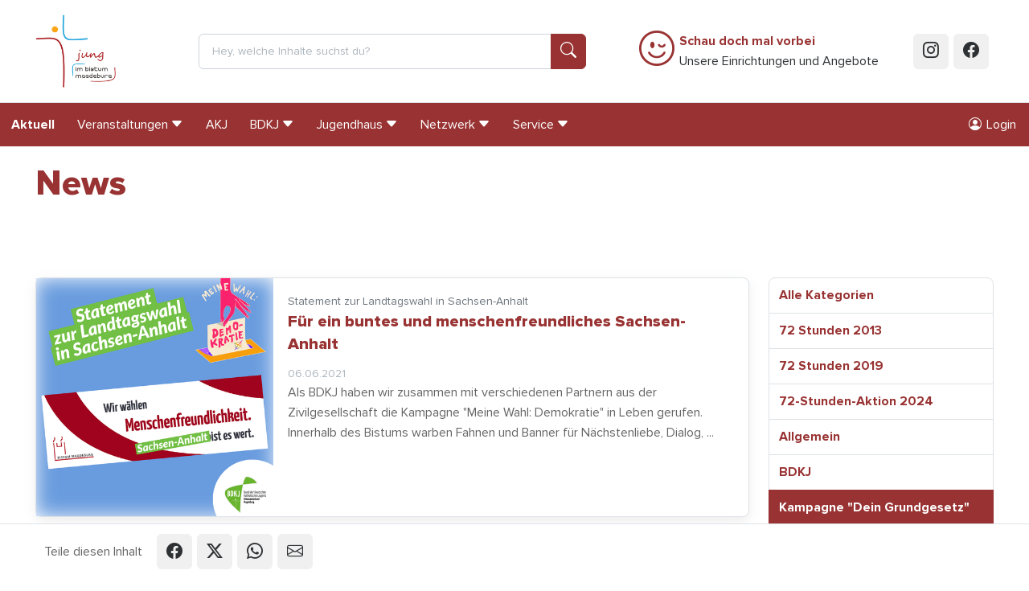

--- FILE ---
content_type: text/html; charset=utf-8
request_url: https://www.jung-im-bistum-magdeburg.de/aktuell/news/kampagne-dein-grundgesetz/
body_size: 18338
content:
<!doctype html>
<html lang="de"
      prefix="og: http://ogp.me/ns# fb: http://ogp.me/ns/fb#"
      class="no-js "
>
    <head>
        <script>document.documentElement.className = document.documentElement.className.replace(/\bno-js\b/,'js');</script>

        <meta charset="utf-8">
        <meta name="robots" content="noindex, follow">

        <!-- Canonical URL -->
        
    <link rel="canonical" href="https://www.jung-im-bistum-magdeburg.de/aktuell/news/">
    
    <link rel="next" href='https://www.jung-im-bistum-magdeburg.de/aktuell/news/?page=2'>


        <meta name="viewport" content="width=device-width, viewport-fit=cover, initial-scale=1">
        <meta name="mobile-web-app-capable" content="yes">
        <meta name="apple-mobile-web-app-capable" content="yes">
        <meta name="apple-mobile-web-app-status-bar-style" content="black-translucent">
        <meta name="apple-mobile-web-app-title" content="Jung im Bistum Magdeburg">
        <meta name="application-name" content="Jung im Bistum Magdeburg">
        <!-- Tooltip (Desktop) -->
        <meta name="msapplication-tooltip" content="Jung im Bistum Magdeburg Webseite öffnen">
        <!-- Start url when pinned (Desktop) -->
        <meta name="msapplication-starturl" content="./">
        <meta name="theme-color" content="#ffffff">

        <title>News | Jung im Bistum Magdeburg</title>
        <meta name="author" content="Arbeitsstelle für Kinder- und Jugendpastoral im Bistum Magdeburg">
        <meta name="description" property="og:description" content="Aktuelles und Nachrichten vom Jugendpastoral des Bistums Magdeburg">
        <meta name="keywords" content="">

        <!-- Facebook Open Graph Tags -->
        <meta property="og:site_name" content="Jung im Bistum Magdeburg">
        <meta property="og:locale" content="de_DE">
        <meta property="og:title" content="News">
        <meta property="og:url" content="https://www.jung-im-bistum-magdeburg.de/aktuell/news/kampagne-dein-grundgesetz/">
        <meta property="og:type" content="website">
        <meta property="og:image" content="https://www.jung-im-bistum-magdeburg.de/static/bilder/logo-facebook.ced724d26224.png">
        <meta property="og:image:width" content="1200">
        <meta property="og:image:height" content="630">

        <!-- Twitter Cards -->
        <meta name="twitter:card" content="summary">
        <meta name="twitter:title" content="News">
        <meta name="twitter:description" content="Aktuelles und Nachrichten vom Jugendpastoral des Bistums Magdeburg">

        

        

        


        <!-- Frontend editing stylesheets -->
        <link rel="stylesheet" href="/static/djangocms_admin_style_utils/css/djangocms-frontend-adjustments.min.c700daafec1e.css">

        <!-- djangocms_icon stylesheets -->
        <link rel="stylesheet" href="/static/djangocms_icon/css/djangocms-icon.36348959b3ed.css">

        
            <!-- django-cms related styles -->
            <link rel="stylesheet" media="screen" href="/static/css/cms-toolbar-fix/cms-toolbar-fix.min.1aebddd56402.css">
            <!-- Silicon UI theme styleheets -->
            <link rel="stylesheet" media="screen" href="/static/boxicons/css/boxicons.min.573a1f44be72.css">
            <link rel="stylesheet" media="screen" href="/static/nouislider/nouislider.min.9c515dc53577.css">
            <link rel="stylesheet" media="screen" href="/static/swiper/swiper-bundle.min.6408a7c2033e.css">
            
            
            
            
            <link rel="stylesheet" href="/static/css/theme.min.cf3f42762294.css">
            <!-- CSS variables based Bootstrap 5 enhancements -->
            <link rel="stylesheet" media="screen" href="/static/bootstrap-additions/bootstrap-additions.17b5ef1fa493.css" />
        

        

        


        

<!-- App-Icons -->
<link rel="icon" type="image/png" href="/static/bilder/icons/touch/touch-icon-192-precomposed.e4349a8a576c.png" sizes="192x192">
<link rel="icon" type="image/png" href="/static/bilder/icons/touch/apple-touch-icon-180-precomposed.d7eaf782e0d7.png" sizes="180x180">

        

<!-- Favicons -->
<link rel="icon" type="image/png" href="/static/bilder/icons/favicon/favicon-32x32.c5d0edc08d1b.png" sizes="32x32">
<link rel="icon" type="image/png" href="/static/bilder/icons/favicon/favicon-16x16.931257efb7d4.png" sizes="16x16">


        

        

    </head>
    <body class=" ">
        

        <!-- Page wrapper for sticky footer -->
        <!-- Wraps everything except footer to push footer to the bottom of the page if there is little content -->
        <div class="page-wrapper ">

            

    
    
    
    
    
    
    

    <header class="sticky-top sticky-top-lg-and-lower">

        <a class="visually-hidden-focusable btn btn-primary position-absolute top-0 start-0"
           href="#page-main">
            Springe zu Inhalt
        </a>

        <div class="page-header d-print-none py-2 py-md-4 bg-white border-bottom">
            <div class="container">
                <div class="row justify-content-center align-items-center">

                    

                    
                        <div class="col col-3 col-md-5 col-lg-3 col-xl-2">
                            <a href="/">
                                <img src="/static/bilder/logo.01cbe7ecd135.jpg"
                                     alt="Logo: Jung im Bistum Magdeburg"
                                     loading="eager"
                                     decoding="auto"
                                     class="page-header-logo"
                                >
                            </a>
                        </div>
                    

                    

                    
                        <div class="col col-lg-7 col-xl-5 d-none d-lg-block">
                            
<form class="navbar-form"
      method="get"
      action="/suche/">
    <div class="input-group">
        <input name="q"
               type="text"
               class="form-control"
               placeholder="Hey, welche Inhalte suchst du?">
        <button class="btn btn-primary btn-icon" type="submit">
            <i class="bi bi-search"></i>
        </button>
    </div>
</form>

                        </div>
                    

                    
                    

                    <div class="col col-9 col-md-7 col-lg-2 d-xl-none text-end">
                        <button class="btn btn-outline-primary"
                                data-bs-toggle="offcanvas"
                                data-bs-target="#page-navbar"
                                aria-controls="page-navbar"
                                aria-expanded="false"
                                aria-label="Menü einblenden">
                            Menü
                        </button>
                    </div>

                    

                    
                        <div class="col col-xl-4 d-none d-xl-block">
                            <div class="d-flex flex-row justify-content-center align-items-center">
    <a class="text-primary me-2"
       type="button"
       data-bs-target="#modal-schau-doch-mal-vorbei"
       data-bs-toggle="modal"
       href="#modal-schau-doch-mal-vorbei"
    >
        <i class="bi bi-emoji-wink fs-1"></i>
    </a>
    <a class="p-0 m-0 link-dark text-decoration-none"
       data-bs-toggle="modal"
       data-bs-target="#modal-schau-doch-mal-vorbei"
       href="#modal-schau-doch-mal-vorbei"
    >
        <strong class="text-primary">Schau doch mal vorbei</strong><br/>
        Unsere Einrichtungen und Angebote
    </a>
</div>

                        </div>
                    

                    
                        <div class="col col-xl-1 d-none d-xl-flex flex-row col-auto justify-content-end">
                            <a href="https://www.instagram.com/jungimbistummagdeburg/"
                               class="btn btn-icon btn-gray-100 btn-instagram me-2 text-gray-900"
                               target="_blank"
                               rel="noopener">
                                <i class="bi bi-instagram"></i>
                            </a>
                            <a href="https://www.facebook.com/JungImBistumMagdeburg"
                               class="btn btn-icon btn-gray-100 btn-facebook me-2 text-gray-900"
                               target="_blank"
                               rel="noopener">
                                <i class="bi bi-facebook"></i>
                            </a>
                        </div>
                    
                </div>
            </div>
        </div>
    </header>

    
    
    

    <nav class="page-nav navbar navbar-expand-xl d-none d-xl-block bg-primary sticky-top">
        <div class="container-xxl px-0">
            
                




<div id="page-nav-toplevel" class="w-100">
    

    <div class="d-flex align-items-start">
        <div class="flex-grow-1">
            

            <ul class="page-nav-level-1 navbar-nav mb-0 flex-wrap">
                

                
                    
                        
                            <li class="nav-item ">
                                <a href="/aktuell/news/"
                                   
                                   class="nav-link fw-bold"
                                   
                                >
                                    Aktuell
                                </a>
                            </li>
                        
                    
                        
                            <li class="nav-item ">
                                <a href="/veranstaltungen/uebersicht/"
                                   class="nav-link js-nav-collapse-toggle collapsed "
                                   data-bs-toggle="collapse"
                                   data-bs-target="#page-nav-2"
                                   aria-expanded="false"
                                   aria-controls="page-nav-2"
                                   
                                >
                                    <div class="d-flex align-items-center">
                                        <span>Veranstaltungen</span>
                                        <i class="bi bi-caret-down-fill ms-1" aria-hidden="true"></i>
                                    </div>
                                </a>
                            </li>
                        
                    
                        
                            <li class="nav-item ">
                                <a href="/akj/wir-ueber-uns/"
                                   
                                   class="nav-link "
                                   
                                >
                                    AKJ
                                </a>
                            </li>
                        
                    
                        
                            <li class="nav-item ">
                                <a href="/bdkj/"
                                   class="nav-link js-nav-collapse-toggle collapsed "
                                   data-bs-toggle="collapse"
                                   data-bs-target="#page-nav-4"
                                   aria-expanded="false"
                                   aria-controls="page-nav-4"
                                   
                                >
                                    <div class="d-flex align-items-center">
                                        <span>BDKJ</span>
                                        <i class="bi bi-caret-down-fill ms-1" aria-hidden="true"></i>
                                    </div>
                                </a>
                            </li>
                        
                    
                        
                            <li class="nav-item ">
                                <a href="/jugendbildungsstatte-st-michaels-haus-rossbachnaumburg/startseite/"
                                   class="nav-link js-nav-collapse-toggle collapsed "
                                   data-bs-toggle="collapse"
                                   data-bs-target="#page-nav-5"
                                   aria-expanded="false"
                                   aria-controls="page-nav-5"
                                   
                                >
                                    <div class="d-flex align-items-center">
                                        <span>Jugendhaus</span>
                                        <i class="bi bi-caret-down-fill ms-1" aria-hidden="true"></i>
                                    </div>
                                </a>
                            </li>
                        
                    
                        
                            <li class="nav-item ">
                                <a href="/netzwerk/"
                                   class="nav-link js-nav-collapse-toggle collapsed "
                                   data-bs-toggle="collapse"
                                   data-bs-target="#page-nav-6"
                                   aria-expanded="false"
                                   aria-controls="page-nav-6"
                                   
                                >
                                    <div class="d-flex align-items-center">
                                        <span>Netzwerk</span>
                                        <i class="bi bi-caret-down-fill ms-1" aria-hidden="true"></i>
                                    </div>
                                </a>
                            </li>
                        
                    
                        
                            <li class="nav-item ">
                                <a href="/service/"
                                   class="nav-link js-nav-collapse-toggle collapsed "
                                   data-bs-toggle="collapse"
                                   data-bs-target="#page-nav-7"
                                   aria-expanded="false"
                                   aria-controls="page-nav-7"
                                   
                                >
                                    <div class="d-flex align-items-center">
                                        <span>Service</span>
                                        <i class="bi bi-caret-down-fill ms-1" aria-hidden="true"></i>
                                    </div>
                                </a>
                            </li>
                        
                    
                

                
            </ul>
        </div>

        

        <div>
            
    <ul class="nav">
    <li class="nav-item ">
        

            
            
            

            <a href="#modal-login"
               class="nav-link"
               data-bs-toggle="modal"
               data-bs-target="#modal-login"
            >
                <i class="bi bi-person-circle me-md-2"></i>
                <span class="d-md-inline">Login</span>
            </a>
        
    </li>
</ul>


        </div>
    </div>

    

    
        
            
        
            
                <div id="page-nav-2"
                     class="page-nav-collapse collapse"
                     data-bs-parent="#page-nav-toplevel"
                >
                    <div class="container pt-3">
    <div class="row row-cols-xl-5 row-cols-lg-4 row-cols-1">
        
            <div class="col px-0 mb-4 border-end border-white border-opacity-25">
                <ul class="navbar-nav flex-column">
                    <li class="nav-item nav-item-level-1  ">
                        <a href="/veranstaltungen/uebersicht/"
                           
                           class="nav-link "
                           
                        >
                            Veranstaltungsübersicht
                        </a>
                    </li>

                    
                </ul>
            </div>
        
            <div class="col px-0 mb-4 border-end border-white border-opacity-25">
                <ul class="navbar-nav flex-column">
                    <li class="nav-item nav-item-level-1  ">
                        <a href="/veranstaltungen/kurse/"
                           
                           class="nav-link "
                           
                        >
                            Kurse &amp; Angebote auf Bistumsebene
                        </a>
                    </li>

                    
                </ul>
            </div>
        
            <div class="col px-0 mb-4 border-end border-white border-opacity-25">
                <ul class="navbar-nav flex-column">
                    <li class="nav-item nav-item-level-1  ">
                        <a href="/veranstaltungen/gruppenleiter/"
                           
                           class="nav-link "
                           
                        >
                            Angebote für Gruppenleiter*innen
                        </a>
                    </li>

                    
                </ul>
            </div>
        
            <div class="col px-0 mb-4 ">
                <ul class="navbar-nav flex-column">
                    <li class="nav-item nav-item-level-1  ">
                        <a href="/veranstaltungen/rossbach/"
                           
                           class="nav-link "
                           
                        >
                            Roßbach
                        </a>
                    </li>

                    
                </ul>
            </div>
        
    </div>
</div>

                </div>
            
        
            
        
            
                <div id="page-nav-4"
                     class="page-nav-collapse collapse"
                     data-bs-parent="#page-nav-toplevel"
                >
                    <div class="container pt-3">
    <div class="row row-cols-xl-5 row-cols-lg-4 row-cols-1">
        
            <div class="col px-0 mb-4 border-end border-white border-opacity-25">
                <ul class="navbar-nav flex-column">
                    <li class="nav-item nav-item-level-1  ">
                        <a href="/bdkj/wir-ueber-uns/"
                           
                           class="nav-link "
                           
                        >
                            Wir über uns
                        </a>
                    </li>

                    
                </ul>
            </div>
        
            <div class="col px-0 mb-4 border-end border-white border-opacity-25">
                <ul class="navbar-nav flex-column">
                    <li class="nav-item nav-item-level-1  ">
                        <a href="/bdkj/projekte-vorstand/"
                           
                           class="nav-link "
                           
                        >
                            Projekte &amp; Vorstand
                        </a>
                    </li>

                    
                </ul>
            </div>
        
            <div class="col px-0 mb-4 border-end border-white border-opacity-25">
                <ul class="navbar-nav flex-column">
                    <li class="nav-item nav-item-level-1  border-bottom border-white">
                        <a href="/bdkj/mitgliedsverbaende/"
                           
                           class="nav-link "
                           
                        >
                            Mitgliedsverbände
                        </a>
                    </li>

                    
                        
                            <li class="nav-item nav-item-level-2 ">
                                <a href="/bdkj/mitgliedsverbaende/djk-sportjugend/"
                                   
                                   class="nav-link "
                                >
                                    DJK-Sportjugend
                                </a>
                            </li>
                        
                            <li class="nav-item nav-item-level-2 ">
                                <a href="/bdkj/mitgliedsverbaende/dpsg/"
                                   
                                   class="nav-link "
                                >
                                    DPSG – Deutsche Pfadfinderschaft Sankt Georg
                                </a>
                            </li>
                        
                            <li class="nav-item nav-item-level-2 ">
                                <a href="/bdkj/mitgliedsverbaende/kjg/"
                                   
                                   class="nav-link "
                                >
                                    KjG – Katholische junge Gemeinde
                                </a>
                            </li>
                        
                            <li class="nav-item nav-item-level-2 ">
                                <a href="/bdkj/mitgliedsverbaende/ksj/"
                                   
                                   class="nav-link "
                                >
                                    KSJ – Katholische Studierende Jugend 
                                </a>
                            </li>
                        
                            <li class="nav-item nav-item-level-2 ">
                                <a href="/bdkj/mitgliedsverbaende/kolpingjugend/"
                                   
                                   class="nav-link "
                                >
                                    Kolpingjugend
                                </a>
                            </li>
                        
                            <li class="nav-item nav-item-level-2 ">
                                <a href="/bdkj/mitgliedsverbaende/malteser-jugend/"
                                   
                                   class="nav-link "
                                >
                                    Malteser Jugend
                                </a>
                            </li>
                        
                    
                </ul>
            </div>
        
            <div class="col px-0 mb-4 border-end border-white border-opacity-25">
                <ul class="navbar-nav flex-column">
                    <li class="nav-item nav-item-level-1  ">
                        <a href="/bdkj/aktuelles/"
                           
                           class="nav-link "
                           
                        >
                            Aktuelles
                        </a>
                    </li>

                    
                </ul>
            </div>
        
            <div class="col px-0 mb-4 ">
                <ul class="navbar-nav flex-column">
                    <li class="nav-item nav-item-level-1  ">
                        <a href="/bdkj/termine/"
                           
                           class="nav-link "
                           
                        >
                            Termine
                        </a>
                    </li>

                    
                </ul>
            </div>
        
    </div>
</div>

                </div>
            
        
            
                <div id="page-nav-5"
                     class="page-nav-collapse collapse"
                     data-bs-parent="#page-nav-toplevel"
                >
                    <div class="container pt-3">
    <div class="row row-cols-xl-5 row-cols-lg-4 row-cols-1">
        
            <div class="col px-0 mb-4 border-end border-white border-opacity-25">
                <ul class="navbar-nav flex-column">
                    <li class="nav-item nav-item-level-1  ">
                        <a href="/jugendbildungsstatte-st-michaels-haus-rossbachnaumburg/startseite/"
                           
                           class="nav-link "
                           
                        >
                            Jugendhaus Startseite
                        </a>
                    </li>

                    
                </ul>
            </div>
        
            <div class="col px-0 mb-4 border-end border-white border-opacity-25">
                <ul class="navbar-nav flex-column">
                    <li class="nav-item nav-item-level-1  border-bottom border-white">
                        <a href="https://www.jung-im-bistum-magdeburg.de/jugendbildungsstatte-st-michaels-haus-rossbachnaumburg/das-haus/unser-haus/"
                           
                           class="nav-link "
                           
                        >
                            Das Haus
                        </a>
                    </li>

                    
                        
                            <li class="nav-item nav-item-level-2 ">
                                <a href="/jugendbildungsstatte-st-michaels-haus-rossbachnaumburg/das-haus/unser-haus/"
                                   
                                   class="nav-link "
                                >
                                    Unser Haus
                                </a>
                            </li>
                        
                            <li class="nav-item nav-item-level-2 ">
                                <a href="/jugendbildungsstatte-st-michaels-haus-rossbachnaumburg/das-haus/unsere-kirche-st-elisabeth/"
                                   
                                   class="nav-link "
                                >
                                    Unsere Kirche St. Elisabeth
                                </a>
                            </li>
                        
                            <li class="nav-item nav-item-level-2 ">
                                <a href="/jugendbildungsstatte-st-michaels-haus-rossbachnaumburg/das-haus/unser-team/"
                                   
                                   class="nav-link "
                                >
                                    Unser Team
                                </a>
                            </li>
                        
                            <li class="nav-item nav-item-level-2 ">
                                <a href="/jugendbildungsstatte-st-michaels-haus-rossbachnaumburg/das-haus/kontakt-anfahrt/"
                                   
                                   class="nav-link "
                                >
                                    Kontakt + Anfahrt
                                </a>
                            </li>
                        
                            <li class="nav-item nav-item-level-2 ">
                                <a href="/jugendbildungsstatte-st-michaels-haus-rossbachnaumburg/das-haus/agb/"
                                   
                                   class="nav-link "
                                >
                                    AGB
                                </a>
                            </li>
                        
                    
                </ul>
            </div>
        
            <div class="col px-0 mb-4 border-end border-white border-opacity-25">
                <ul class="navbar-nav flex-column">
                    <li class="nav-item nav-item-level-1  ">
                        <a href="/jugendbildungsstatte-st-michaels-haus-rossbachnaumburg/belegungsanfrage/"
                           
                           class="nav-link "
                           
                        >
                            Belegungsanfrage
                        </a>
                    </li>

                    
                </ul>
            </div>
        
            <div class="col px-0 mb-4 ">
                <ul class="navbar-nav flex-column">
                    <li class="nav-item nav-item-level-1  border-bottom border-white">
                        <a href="https://www.jung-im-bistum-magdeburg.de/jugendbildungsstatte-st-michaels-haus-rossbachnaumburg/programm-und-freizeitmoglichkeiten/ausflugsziele/"
                           
                           class="nav-link "
                           
                        >
                            Programm- und Freizeitmöglichkeiten
                        </a>
                    </li>

                    
                        
                            <li class="nav-item nav-item-level-2 ">
                                <a href="/jugendbildungsstatte-st-michaels-haus-rossbachnaumburg/programm-und-freizeitmoglichkeiten/ausflugsziele/"
                                   
                                   class="nav-link "
                                >
                                    Bei uns erleben
                                </a>
                            </li>
                        
                            <li class="nav-item nav-item-level-2 ">
                                <a href="/jugendbildungsstatte-st-michaels-haus-rossbachnaumburg/programm-und-freizeitmoglichkeiten/schuler-schule-klassen/"
                                   
                                   class="nav-link "
                                >
                                    für Schülergruppen
                                </a>
                            </li>
                        
                    
                </ul>
            </div>
        
    </div>
</div>

                </div>
            
        
            
                <div id="page-nav-6"
                     class="page-nav-collapse collapse"
                     data-bs-parent="#page-nav-toplevel"
                >
                    <div class="container pt-3">
    <div class="row row-cols-xl-5 row-cols-lg-4 row-cols-1">
        
            <div class="col px-0 mb-4 border-end border-white border-opacity-25">
                <ul class="navbar-nav flex-column">
                    <li class="nav-item nav-item-level-1  border-bottom border-white">
                        <a href="/netzwerk/arbeitsstelle-fur-kinderpastoral/"
                           
                           class="nav-link "
                           
                        >
                            Kinder- und Familienpastoral
                        </a>
                    </li>

                    
                        
                            <li class="nav-item nav-item-level-2 ">
                                <a href="/netzwerk/arbeitsstelle-fur-kinderpastoral/ueber-uns/"
                                   
                                   class="nav-link "
                                >
                                    Über uns
                                </a>
                            </li>
                        
                            <li class="nav-item nav-item-level-2 ">
                                <a href="/netzwerk/arbeitsstelle-fur-kinderpastoral/kursangebote/"
                                   
                                   class="nav-link "
                                >
                                    Kursangebote
                                </a>
                            </li>
                        
                            <li class="nav-item nav-item-level-2 ">
                                <a href="/netzwerk/arbeitsstelle-fur-kinderpastoral/sakramentenpastoral-eucharistie/"
                                   
                                   class="nav-link "
                                >
                                    Sakramentenpastoral: Eucharistie
                                </a>
                            </li>
                        
                            <li class="nav-item nav-item-level-2 ">
                                <a href="/netzwerk/arbeitsstelle-fur-kinderpastoral/kinderwallfahrten/"
                                   
                                   class="nav-link "
                                >
                                    Kinderwallfahrten
                                </a>
                            </li>
                        
                            <li class="nav-item nav-item-level-2 ">
                                <a href="/netzwerk/arbeitsstelle-fur-kinderpastoral/materialerarbeitungen/"
                                   
                                   class="nav-link "
                                >
                                    Materialerarbeitungen
                                </a>
                            </li>
                        
                            <li class="nav-item nav-item-level-2 ">
                                <a href="/netzwerk/arbeitsstelle-fur-kinderpastoral/fortbildungsangebote/"
                                   
                                   class="nav-link "
                                >
                                    Fortbildungsangebote
                                </a>
                            </li>
                        
                    
                </ul>
            </div>
        
            <div class="col px-0 mb-4 border-end border-white border-opacity-25">
                <ul class="navbar-nav flex-column">
                    <li class="nav-item nav-item-level-1  ">
                        <a href="/bdkj/wir-ueber-uns/"
                           
                           class="nav-link "
                           
                        >
                            BDKJ Magdeburg (Bund der deutschen katholischen Jugend)
                        </a>
                    </li>

                    
                </ul>
            </div>
        
            <div class="col px-0 mb-4 border-end border-white border-opacity-25">
                <ul class="navbar-nav flex-column">
                    <li class="nav-item nav-item-level-1  ">
                        <a href="http://www.donboscozentrum-magdeburg.de"
                           
                           class="nav-link "
                           
                        >
                            Kinder- und Jugendzentrum Don Bosco
                        </a>
                    </li>

                    
                </ul>
            </div>
        
            <div class="col px-0 mb-4 border-end border-white border-opacity-25">
                <ul class="navbar-nav flex-column">
                    <li class="nav-item nav-item-level-1  ">
                        <a href="http://www.edith-stein-schulstiftung.de"
                           
                           class="nav-link "
                           
                        >
                            Edith-Stein-Schulstiftung
                        </a>
                    </li>

                    
                </ul>
            </div>
        
            <div class="col px-0 mb-4 border-end border-white border-opacity-25">
                <ul class="navbar-nav flex-column">
                    <li class="nav-item nav-item-level-1  ">
                        <a href="/netzwerk/schulpastoral/"
                           
                           class="nav-link "
                           
                        >
                            Pädagogische Schulprojekttage – Schulprojekte – Tage der Orientierung
                        </a>
                    </li>

                    
                </ul>
            </div>
        
            <div class="col px-0 mb-4 border-end border-white border-opacity-25">
                <ul class="navbar-nav flex-column">
                    <li class="nav-item nav-item-level-1  ">
                        <a href="https://www.lebenswendefeier.de/"
                           target="_blank" 
                           class="nav-link "
                           
                        >
                            Feier der Lebenswende
                        </a>
                    </li>

                    
                </ul>
            </div>
        
            <div class="col px-0 mb-4 border-end border-white border-opacity-25">
                <ul class="navbar-nav flex-column">
                    <li class="nav-item nav-item-level-1  ">
                        <a href="/netzwerk/teamerpool/"
                           
                           class="nav-link "
                           
                        >
                            Teamerpool
                        </a>
                    </li>

                    
                </ul>
            </div>
        
            <div class="col px-0 mb-4 border-end border-white border-opacity-25">
                <ul class="navbar-nav flex-column">
                    <li class="nav-item nav-item-level-1  ">
                        <a href="http://mein-jahr-caritas.de/"
                           
                           class="nav-link "
                           
                        >
                            Freiwilligendienste
                        </a>
                    </li>

                    
                </ul>
            </div>
        
            <div class="col px-0 mb-4 border-end border-white border-opacity-25">
                <ul class="navbar-nav flex-column">
                    <li class="nav-item nav-item-level-1  ">
                        <a href="/netzwerk/praktikum-im-norden/"
                           
                           class="nav-link "
                           
                        >
                            Praktikum im Norden
                        </a>
                    </li>

                    
                </ul>
            </div>
        
            <div class="col px-0 mb-4 ">
                <ul class="navbar-nav flex-column">
                    <li class="nav-item nav-item-level-1  border-bottom border-white">
                        <a href="/netzwerk/sonstige/"
                           
                           class="nav-link "
                           
                        >
                            Partner &amp; interessante Links
                        </a>
                    </li>

                    
                        
                            <li class="nav-item nav-item-level-2 ">
                                <a href="/netzwerk/sonstige/freiwilligendienst-ausland/"
                                   
                                   class="nav-link "
                                >
                                    Freiwilligendienst im Ausland
                                </a>
                            </li>
                        
                    
                </ul>
            </div>
        
    </div>
</div>

                </div>
            
        
            
                <div id="page-nav-7"
                     class="page-nav-collapse collapse"
                     data-bs-parent="#page-nav-toplevel"
                >
                    <div class="container pt-3">
    <div class="row row-cols-xl-5 row-cols-lg-4 row-cols-1">
        
            <div class="col px-0 mb-4 border-end border-white border-opacity-25">
                <ul class="navbar-nav flex-column">
                    <li class="nav-item nav-item-level-1  border-bottom border-white">
                        <a href="/service/foerderung/"
                           
                           class="nav-link "
                           
                        >
                            Förderung
                        </a>
                    </li>

                    
                        
                            <li class="nav-item nav-item-level-2 ">
                                <a href="/service/foerderung/online-antrag/"
                                   
                                   class="nav-link "
                                >
                                    Online-Antrag
                                </a>
                            </li>
                        
                            <li class="nav-item nav-item-level-2 ">
                                <a href="/service/foerderung/dokumente/"
                                   
                                   class="nav-link "
                                >
                                    Downloads
                                </a>
                            </li>
                        
                    
                </ul>
            </div>
        
            <div class="col px-0 mb-4 border-end border-white border-opacity-25">
                <ul class="navbar-nav flex-column">
                    <li class="nav-item nav-item-level-1  ">
                        <a href="/service/handreichungen/"
                           
                           class="nav-link "
                           
                        >
                            Handreichungen
                        </a>
                    </li>

                    
                </ul>
            </div>
        
            <div class="col px-0 mb-4 border-end border-white border-opacity-25">
                <ul class="navbar-nav flex-column">
                    <li class="nav-item nav-item-level-1  ">
                        <a href="/service/stellenangebote/"
                           
                           class="nav-link "
                           
                        >
                            Stellenangebote
                        </a>
                    </li>

                    
                </ul>
            </div>
        
            <div class="col px-0 mb-4 ">
                <ul class="navbar-nav flex-column">
                    <li class="nav-item nav-item-level-1  ">
                        <a href="/service/massnahmenubersicht/"
                           
                           class="nav-link "
                           
                        >
                            Maßnahmenübersicht
                        </a>
                    </li>

                    
                </ul>
            </div>
        
    </div>
</div>

                </div>
            
        
    
</div>



            
        </div>
    </nav>

    
    
    

    <div class="py-0">
        

<div id="page-navbar"
     class="offcanvas offcanvas-end"
     aria-labelledby="page-navbar-offcanvase-label"
     tabindex="-1">

    
    
    

    
    
        <div class="offcanvas-header border-bottom">
            <span class="offcanvas-title fw-bold"
                  id="page-navbar-offcanvase-label">
                Menü
            </span>
            <button type="button"
                    class="btn-close"
                    data-bs-dismiss="offcanvas"
                    aria-label="Menü schließen">
            </button>
        </div>
    

    <div class="offcanvas-header d-flex border-bottom d-lg-none">
        <form method="get"
      action="/suche/"
      class="input-group"
      role="search"
      aria-label="Suche auf der gesamten Webseite"
      novalidate="novalidate"
>
    <input class="form-control"
           type="text"
           placeholder="Hey, welche Inhalte suchst du?"
           name="q"
           role="searchbox"
           aria-label="Suchbegriff in Textfeld eingeben"
    >
    <button class="btn btn-primary"
            type="submit"
            aria-label="Suche ausführen"
    >
        <i class="bi bi-search fs-2"></i>
    </button>
</form>

    </div>


    
    
    

    
        <div class="offcanvas-body">
            
            
            
            
            
            <div class="navbar p-0 m-0 d-block">
                
    <ul class="navbar-nav border-bottom">
    <li class="nav-item ">
        

            
            
            

            <a href="#modal-login"
               class="nav-link"
               data-bs-toggle="modal"
               data-bs-target="#modal-login"
            >
                <i class="bi bi-person-circle me-md-2"></i>
                <span class="d-md-inline">Login</span>
            </a>
        
    </li>
</ul>


    
                    <ul class="navbar-nav me-auto mb-0 d-flex flex-wrap">
                        

                            
                            
                            

                            
                                <li class="nav-item ">
                                    <a href="/aktuell/news/"
                                       class="nav-link  active fw-bold "
                                       
                                       >
                                        Aktuell
                                    </a>
                                    
                                </li>
                            
                                <li class="nav-item dropdown">
                                    <a href="/veranstaltungen/uebersicht/"
                                       class="nav-link dropdown-toggle "
                                       data-bs-toggle="dropdown" data-bs-auto-close="outside" data-bs-display="static"
                                       >
                                        Veranstaltungen
                                    </a>
                                    

                                        
                                        
                                        

                                        
                                            


    <ul class="dropdown-menu border-0  ">

        
        
        
        
        

        

        
            <li class="border-start " >
                <a href="/veranstaltungen/uebersicht/"
                   class="dropdown-item  "
                   
                   >
                    Veranstaltungsübersicht
                </a>
                
            </li>
        
            <li class="border-start " >
                <a href="/veranstaltungen/kurse/"
                   class="dropdown-item  "
                   
                   >
                    Kurse &amp; Angebote auf Bistumsebene
                </a>
                
            </li>
        
            <li class="border-start " >
                <a href="/veranstaltungen/gruppenleiter/"
                   class="dropdown-item  "
                   
                   >
                    Angebote für Gruppenleiter*innen
                </a>
                
            </li>
        
            <li class="border-start " >
                <a href="/veranstaltungen/rossbach/"
                   class="dropdown-item  "
                   
                   >
                    Roßbach
                </a>
                
            </li>
        
    </ul>

                                        
                                    
                                </li>
                            
                                <li class="nav-item ">
                                    <a href="/akj/wir-ueber-uns/"
                                       class="nav-link  "
                                       
                                       >
                                        AKJ
                                    </a>
                                    
                                </li>
                            
                                <li class="nav-item dropdown">
                                    <a href="/bdkj/"
                                       class="nav-link dropdown-toggle "
                                       data-bs-toggle="dropdown" data-bs-auto-close="outside" data-bs-display="static"
                                       >
                                        BDKJ
                                    </a>
                                    

                                        
                                        
                                        

                                        
                                            


    <ul class="dropdown-menu border-0  ">

        
        
        
        
        

        

        
            <li class="border-start " >
                <a href="/bdkj/wir-ueber-uns/"
                   class="dropdown-item  "
                   
                   >
                    Wir über uns
                </a>
                
            </li>
        
            <li class="border-start " >
                <a href="/bdkj/projekte-vorstand/"
                   class="dropdown-item  "
                   
                   >
                    Projekte &amp; Vorstand
                </a>
                
            </li>
        
            <li class="border-start dropdown" >
                <a href="/bdkj/mitgliedsverbaende/"
                   class="dropdown-item dropdown-toggle "
                   data-bs-toggle="dropdown" data-bs-auto-close="outside" data-bs-display="static"
                   >
                    Mitgliedsverbände
                </a>
                

                    
                    
                    

                    
                        


    <ul class="dropdown-menu border-0 ms-3 ">

        
        
        
        
        

        
            <li class="border-start">
                <a href="/bdkj/mitgliedsverbaende/"
                   class="dropdown-item ">
                    Übersicht
                </a>
            </li>
        

        
            <li class="border-start " >
                <a href="/bdkj/mitgliedsverbaende/djk-sportjugend/"
                   class="dropdown-item  "
                   
                   >
                    DJK-Sportjugend
                </a>
                
            </li>
        
            <li class="border-start " >
                <a href="/bdkj/mitgliedsverbaende/dpsg/"
                   class="dropdown-item  "
                   
                   >
                    DPSG – Deutsche Pfadfinderschaft Sankt Georg
                </a>
                
            </li>
        
            <li class="border-start " >
                <a href="/bdkj/mitgliedsverbaende/kjg/"
                   class="dropdown-item  "
                   
                   >
                    KjG – Katholische junge Gemeinde
                </a>
                
            </li>
        
            <li class="border-start " >
                <a href="/bdkj/mitgliedsverbaende/ksj/"
                   class="dropdown-item  "
                   
                   >
                    KSJ – Katholische Studierende Jugend 
                </a>
                
            </li>
        
            <li class="border-start " >
                <a href="/bdkj/mitgliedsverbaende/kolpingjugend/"
                   class="dropdown-item  "
                   
                   >
                    Kolpingjugend
                </a>
                
            </li>
        
            <li class="border-start " >
                <a href="/bdkj/mitgliedsverbaende/malteser-jugend/"
                   class="dropdown-item  "
                   
                   >
                    Malteser Jugend
                </a>
                
            </li>
        
    </ul>

                    
                
            </li>
        
            <li class="border-start " >
                <a href="/bdkj/aktuelles/"
                   class="dropdown-item  "
                   
                   >
                    Aktuelles
                </a>
                
            </li>
        
            <li class="border-start " >
                <a href="/bdkj/termine/"
                   class="dropdown-item  "
                   
                   >
                    Termine
                </a>
                
            </li>
        
    </ul>

                                        
                                    
                                </li>
                            
                                <li class="nav-item dropdown">
                                    <a href="/jugendbildungsstatte-st-michaels-haus-rossbachnaumburg/startseite/"
                                       class="nav-link dropdown-toggle "
                                       data-bs-toggle="dropdown" data-bs-auto-close="outside" data-bs-display="static"
                                       >
                                        Jugendhaus
                                    </a>
                                    

                                        
                                        
                                        

                                        
                                            


    <ul class="dropdown-menu border-0  ">

        
        
        
        
        

        

        
            <li class="border-start " >
                <a href="/jugendbildungsstatte-st-michaels-haus-rossbachnaumburg/startseite/"
                   class="dropdown-item  "
                   
                   >
                    Jugendhaus Startseite
                </a>
                
            </li>
        
            <li class="border-start dropdown" >
                <a href="https://www.jung-im-bistum-magdeburg.de/jugendbildungsstatte-st-michaels-haus-rossbachnaumburg/das-haus/unser-haus/"
                   class="dropdown-item dropdown-toggle "
                   data-bs-toggle="dropdown" data-bs-auto-close="outside" data-bs-display="static"
                   >
                    Das Haus
                </a>
                

                    
                    
                    

                    
                        


    <ul class="dropdown-menu border-0 ms-3 ">

        
        
        
        
        

        
            <li class="border-start">
                <a href="https://www.jung-im-bistum-magdeburg.de/jugendbildungsstatte-st-michaels-haus-rossbachnaumburg/das-haus/unser-haus/"
                   class="dropdown-item ">
                    Übersicht
                </a>
            </li>
        

        
            <li class="border-start " >
                <a href="/jugendbildungsstatte-st-michaels-haus-rossbachnaumburg/das-haus/unser-haus/"
                   class="dropdown-item  "
                   
                   >
                    Unser Haus
                </a>
                
            </li>
        
            <li class="border-start " >
                <a href="/jugendbildungsstatte-st-michaels-haus-rossbachnaumburg/das-haus/unsere-kirche-st-elisabeth/"
                   class="dropdown-item  "
                   
                   >
                    Unsere Kirche St. Elisabeth
                </a>
                
            </li>
        
            <li class="border-start " >
                <a href="/jugendbildungsstatte-st-michaels-haus-rossbachnaumburg/das-haus/unser-team/"
                   class="dropdown-item  "
                   
                   >
                    Unser Team
                </a>
                
            </li>
        
            <li class="border-start " >
                <a href="/jugendbildungsstatte-st-michaels-haus-rossbachnaumburg/das-haus/kontakt-anfahrt/"
                   class="dropdown-item  "
                   
                   >
                    Kontakt + Anfahrt
                </a>
                
            </li>
        
            <li class="border-start " >
                <a href="/jugendbildungsstatte-st-michaels-haus-rossbachnaumburg/das-haus/agb/"
                   class="dropdown-item  "
                   
                   >
                    AGB
                </a>
                
            </li>
        
    </ul>

                    
                
            </li>
        
            <li class="border-start " >
                <a href="/jugendbildungsstatte-st-michaels-haus-rossbachnaumburg/belegungsanfrage/"
                   class="dropdown-item  "
                   
                   >
                    Belegungsanfrage
                </a>
                
            </li>
        
            <li class="border-start dropdown" >
                <a href="https://www.jung-im-bistum-magdeburg.de/jugendbildungsstatte-st-michaels-haus-rossbachnaumburg/programm-und-freizeitmoglichkeiten/ausflugsziele/"
                   class="dropdown-item dropdown-toggle "
                   data-bs-toggle="dropdown" data-bs-auto-close="outside" data-bs-display="static"
                   >
                    Programm- und Freizeitmöglichkeiten
                </a>
                

                    
                    
                    

                    
                        


    <ul class="dropdown-menu border-0 ms-3 ">

        
        
        
        
        

        
            <li class="border-start">
                <a href="https://www.jung-im-bistum-magdeburg.de/jugendbildungsstatte-st-michaels-haus-rossbachnaumburg/programm-und-freizeitmoglichkeiten/ausflugsziele/"
                   class="dropdown-item ">
                    Übersicht
                </a>
            </li>
        

        
            <li class="border-start " >
                <a href="/jugendbildungsstatte-st-michaels-haus-rossbachnaumburg/programm-und-freizeitmoglichkeiten/ausflugsziele/"
                   class="dropdown-item  "
                   
                   >
                    Bei uns erleben
                </a>
                
            </li>
        
            <li class="border-start " >
                <a href="/jugendbildungsstatte-st-michaels-haus-rossbachnaumburg/programm-und-freizeitmoglichkeiten/schuler-schule-klassen/"
                   class="dropdown-item  "
                   
                   >
                    für Schülergruppen
                </a>
                
            </li>
        
    </ul>

                    
                
            </li>
        
    </ul>

                                        
                                    
                                </li>
                            
                                <li class="nav-item dropdown">
                                    <a href="/netzwerk/"
                                       class="nav-link dropdown-toggle "
                                       data-bs-toggle="dropdown" data-bs-auto-close="outside" data-bs-display="static"
                                       >
                                        Netzwerk
                                    </a>
                                    

                                        
                                        
                                        

                                        
                                            


    <ul class="dropdown-menu border-0  ">

        
        
        
        
        

        

        
            <li class="border-start dropdown" >
                <a href="/netzwerk/arbeitsstelle-fur-kinderpastoral/"
                   class="dropdown-item dropdown-toggle "
                   data-bs-toggle="dropdown" data-bs-auto-close="outside" data-bs-display="static"
                   >
                    Kinder- und Familienpastoral
                </a>
                

                    
                    
                    

                    
                        


    <ul class="dropdown-menu border-0 ms-3 ">

        
        
        
        
        

        
            <li class="border-start">
                <a href="/netzwerk/arbeitsstelle-fur-kinderpastoral/"
                   class="dropdown-item ">
                    Übersicht
                </a>
            </li>
        

        
            <li class="border-start " >
                <a href="/netzwerk/arbeitsstelle-fur-kinderpastoral/ueber-uns/"
                   class="dropdown-item  "
                   
                   >
                    Über uns
                </a>
                
            </li>
        
            <li class="border-start dropdown" >
                <a href="/netzwerk/arbeitsstelle-fur-kinderpastoral/kursangebote/"
                   class="dropdown-item dropdown-toggle "
                   data-bs-toggle="dropdown" data-bs-auto-close="outside" data-bs-display="static"
                   >
                    Kursangebote
                </a>
                

                    
                    
                    

                    
                        


    <ul class="dropdown-menu border-0 ms-3 ">

        
        
        
        
        

        
            <li class="border-start">
                <a href="/netzwerk/arbeitsstelle-fur-kinderpastoral/kursangebote/"
                   class="dropdown-item ">
                    Übersicht
                </a>
            </li>
        

        
            <li class="border-start " >
                <a href="/netzwerk/arbeitsstelle-fur-kinderpastoral/kursangebote/aktuelle-angebote/"
                   class="dropdown-item  "
                   
                   >
                    Aktuelle Angebote
                </a>
                
            </li>
        
            <li class="border-start " >
                <a href="/netzwerk/arbeitsstelle-fur-kinderpastoral/kursangebote/rueckblicke/"
                   class="dropdown-item  "
                   
                   >
                    Rückblicke
                </a>
                
            </li>
        
            <li class="border-start " >
                <a href="/netzwerk/arbeitsstelle-fur-kinderpastoral/kursangebote/ball-und-bibel/"
                   class="dropdown-item  "
                   
                   >
                    Ball und Bibel
                </a>
                
            </li>
        
    </ul>

                    
                
            </li>
        
            <li class="border-start dropdown" >
                <a href="/netzwerk/arbeitsstelle-fur-kinderpastoral/sakramentenpastoral-eucharistie/"
                   class="dropdown-item dropdown-toggle "
                   data-bs-toggle="dropdown" data-bs-auto-close="outside" data-bs-display="static"
                   >
                    Sakramentenpastoral: Eucharistie
                </a>
                

                    
                    
                    

                    
                        


    <ul class="dropdown-menu border-0 ms-3 ">

        
        
        
        
        

        
            <li class="border-start">
                <a href="/netzwerk/arbeitsstelle-fur-kinderpastoral/sakramentenpastoral-eucharistie/"
                   class="dropdown-item ">
                    Übersicht
                </a>
            </li>
        

        
            <li class="border-start " >
                <a href="/netzwerk/arbeitsstelle-fur-kinderpastoral/sakramentenpastoral-eucharistie/kursangebote-fur-erstkommunionkinder/"
                   class="dropdown-item  "
                   
                   >
                    Kursangebote für Erstkommunionkinder
                </a>
                
            </li>
        
            <li class="border-start " >
                <a href="/netzwerk/arbeitsstelle-fur-kinderpastoral/sakramentenpastoral-eucharistie/familientage/"
                   class="dropdown-item  "
                   
                   >
                    Familientage
                </a>
                
            </li>
        
            <li class="border-start " >
                <a href="/netzwerk/arbeitsstelle-fur-kinderpastoral/sakramentenpastoral-eucharistie/arbeitsgruppe-zur-evaluation-der-erstkommunionvorbereitung/"
                   class="dropdown-item  "
                   
                   >
                    Arbeitsgruppe zur Evaluation der Erstkommunionvorbereitung
                </a>
                
            </li>
        
    </ul>

                    
                
            </li>
        
            <li class="border-start dropdown" >
                <a href="/netzwerk/arbeitsstelle-fur-kinderpastoral/kinderwallfahrten/"
                   class="dropdown-item dropdown-toggle "
                   data-bs-toggle="dropdown" data-bs-auto-close="outside" data-bs-display="static"
                   >
                    Kinderwallfahrten
                </a>
                

                    
                    
                    

                    
                        


    <ul class="dropdown-menu border-0 ms-3 ">

        
        
        
        
        

        
            <li class="border-start">
                <a href="/netzwerk/arbeitsstelle-fur-kinderpastoral/kinderwallfahrten/"
                   class="dropdown-item ">
                    Übersicht
                </a>
            </li>
        

        
            <li class="border-start " >
                <a href="/netzwerk/arbeitsstelle-fur-kinderpastoral/kinderwallfahrten/rueckblicke/"
                   class="dropdown-item  "
                   
                   >
                    Rückblicke
                </a>
                
            </li>
        
            <li class="border-start " >
                <a href="/netzwerk/arbeitsstelle-fur-kinderpastoral/kinderwallfahrten/2013/"
                   class="dropdown-item  "
                   
                   >
                    2013
                </a>
                
            </li>
        
            <li class="border-start " >
                <a href="/netzwerk/arbeitsstelle-fur-kinderpastoral/kinderwallfahrten/2012/"
                   class="dropdown-item  "
                   
                   >
                    2012
                </a>
                
            </li>
        
            <li class="border-start " >
                <a href="/netzwerk/arbeitsstelle-fur-kinderpastoral/kinderwallfahrten/2011/"
                   class="dropdown-item  "
                   
                   >
                    2011
                </a>
                
            </li>
        
            <li class="border-start " >
                <a href="/netzwerk/arbeitsstelle-fur-kinderpastoral/kinderwallfahrten/2010/"
                   class="dropdown-item  "
                   
                   >
                    2010
                </a>
                
            </li>
        
            <li class="border-start " >
                <a href="/netzwerk/arbeitsstelle-fur-kinderpastoral/kinderwallfahrten/2009/"
                   class="dropdown-item  "
                   
                   >
                    2009
                </a>
                
            </li>
        
            <li class="border-start " >
                <a href="/netzwerk/arbeitsstelle-fur-kinderpastoral/kinderwallfahrten/2008/"
                   class="dropdown-item  "
                   
                   >
                    2008
                </a>
                
            </li>
        
            <li class="border-start " >
                <a href="/netzwerk/arbeitsstelle-fur-kinderpastoral/kinderwallfahrten/2007/"
                   class="dropdown-item  "
                   
                   >
                    2007
                </a>
                
            </li>
        
    </ul>

                    
                
            </li>
        
            <li class="border-start dropdown" >
                <a href="/netzwerk/arbeitsstelle-fur-kinderpastoral/materialerarbeitungen/"
                   class="dropdown-item dropdown-toggle "
                   data-bs-toggle="dropdown" data-bs-auto-close="outside" data-bs-display="static"
                   >
                    Materialerarbeitungen
                </a>
                

                    
                    
                    

                    
                        


    <ul class="dropdown-menu border-0 ms-3 ">

        
        
        
        
        

        
            <li class="border-start">
                <a href="/netzwerk/arbeitsstelle-fur-kinderpastoral/materialerarbeitungen/"
                   class="dropdown-item ">
                    Übersicht
                </a>
            </li>
        

        
            <li class="border-start " >
                <a href="/netzwerk/arbeitsstelle-fur-kinderpastoral/materialerarbeitungen/religiosen-kinderwochen-rkw/"
                   class="dropdown-item  "
                   
                   >
                    Religiösen Kinderwochen (RKW)
                </a>
                
            </li>
        
            <li class="border-start " >
                <a href="/netzwerk/arbeitsstelle-fur-kinderpastoral/materialerarbeitungen/liturgische-handreichungen/"
                   class="dropdown-item  "
                   
                   >
                    Liturgische Handreichungen
                </a>
                
            </li>
        
            <li class="border-start " >
                <a href="/netzwerk/arbeitsstelle-fur-kinderpastoral/materialerarbeitungen/katechetische-handreichungen/"
                   class="dropdown-item  "
                   
                   >
                    Katechetische Handreichungen
                </a>
                
            </li>
        
            <li class="border-start " >
                <a href="/netzwerk/arbeitsstelle-fur-kinderpastoral/materialerarbeitungen/familie-gott-anregungen-zur-begrussung-des-sonntags/"
                   class="dropdown-item  "
                   
                   >
                    „Familie in Gott“ Anregungen zur Begrüßung des Sonntags
                </a>
                
            </li>
        
            <li class="border-start " >
                <a href="/netzwerk/arbeitsstelle-fur-kinderpastoral/materialerarbeitungen/kita-katechese/"
                   class="dropdown-item  "
                   
                   >
                    KITA-Katechese
                </a>
                
            </li>
        
            <li class="border-start " >
                <a href="/netzwerk/arbeitsstelle-fur-kinderpastoral/materialerarbeitungen/entdeckungstour-mit-biblios/"
                   class="dropdown-item  "
                   
                   >
                    Entdeckungstour mit Biblios
                </a>
                
            </li>
        
    </ul>

                    
                
            </li>
        
            <li class="border-start dropdown" >
                <a href="/netzwerk/arbeitsstelle-fur-kinderpastoral/fortbildungsangebote/"
                   class="dropdown-item dropdown-toggle "
                   data-bs-toggle="dropdown" data-bs-auto-close="outside" data-bs-display="static"
                   >
                    Fortbildungsangebote
                </a>
                

                    
                    
                    

                    
                        


    <ul class="dropdown-menu border-0 ms-3 ">

        
        
        
        
        

        
            <li class="border-start">
                <a href="/netzwerk/arbeitsstelle-fur-kinderpastoral/fortbildungsangebote/"
                   class="dropdown-item ">
                    Übersicht
                </a>
            </li>
        

        
            <li class="border-start " >
                <a href="/netzwerk/arbeitsstelle-fur-kinderpastoral/fortbildungsangebote/fortbildungsangebote-fur-ehrenamtliche/"
                   class="dropdown-item  "
                   
                   >
                    Fortbildungsangebote für Ehrenamtliche
                </a>
                
            </li>
        
            <li class="border-start " >
                <a href="/netzwerk/arbeitsstelle-fur-kinderpastoral/fortbildungsangebote/einfuhrungskonferenzen-zur-religiosen-kinderwoche/"
                   class="dropdown-item  "
                   
                   >
                    Einführungskonferenzen zur Religiösen Kinderwoche
                </a>
                
            </li>
        
            <li class="border-start " >
                <a href="/netzwerk/arbeitsstelle-fur-kinderpastoral/fortbildungsangebote/begleitung-von-katechese-und-liturgiekreisen/"
                   class="dropdown-item  "
                   
                   >
                    Begleitung von Katechese- und Liturgiekreisen
                </a>
                
            </li>
        
    </ul>

                    
                
            </li>
        
    </ul>

                    
                
            </li>
        
            <li class="border-start " >
                <a href="/bdkj/wir-ueber-uns/"
                   class="dropdown-item  "
                   
                   >
                    BDKJ Magdeburg (Bund der deutschen katholischen Jugend)
                </a>
                
            </li>
        
            <li class="border-start " >
                <a href="http://www.donboscozentrum-magdeburg.de"
                   class="dropdown-item  "
                   
                   >
                    Kinder- und Jugendzentrum Don Bosco
                </a>
                
            </li>
        
            <li class="border-start " >
                <a href="http://www.edith-stein-schulstiftung.de"
                   class="dropdown-item  "
                   
                   >
                    Edith-Stein-Schulstiftung
                </a>
                
            </li>
        
            <li class="border-start " >
                <a href="/netzwerk/schulpastoral/"
                   class="dropdown-item  "
                   
                   >
                    Pädagogische Schulprojekttage – Schulprojekte – Tage der Orientierung
                </a>
                
            </li>
        
            <li class="border-start " >
                <a href="https://www.lebenswendefeier.de/"
                   class="dropdown-item  "
                   
                   >
                    Feier der Lebenswende
                </a>
                
            </li>
        
            <li class="border-start " >
                <a href="/netzwerk/teamerpool/"
                   class="dropdown-item  "
                   
                   >
                    Teamerpool
                </a>
                
            </li>
        
            <li class="border-start " >
                <a href="http://mein-jahr-caritas.de/"
                   class="dropdown-item  "
                   
                   >
                    Freiwilligendienste
                </a>
                
            </li>
        
            <li class="border-start " >
                <a href="/netzwerk/praktikum-im-norden/"
                   class="dropdown-item  "
                   
                   >
                    Praktikum im Norden
                </a>
                
            </li>
        
            <li class="border-start dropdown" >
                <a href="/netzwerk/sonstige/"
                   class="dropdown-item dropdown-toggle "
                   data-bs-toggle="dropdown" data-bs-auto-close="outside" data-bs-display="static"
                   >
                    Partner &amp; interessante Links
                </a>
                

                    
                    
                    

                    
                        


    <ul class="dropdown-menu border-0 ms-3 ">

        
        
        
        
        

        
            <li class="border-start">
                <a href="/netzwerk/sonstige/"
                   class="dropdown-item ">
                    Übersicht
                </a>
            </li>
        

        
            <li class="border-start " >
                <a href="/netzwerk/sonstige/freiwilligendienst-ausland/"
                   class="dropdown-item  "
                   
                   >
                    Freiwilligendienst im Ausland
                </a>
                
            </li>
        
    </ul>

                    
                
            </li>
        
    </ul>

                                        
                                    
                                </li>
                            
                                <li class="nav-item dropdown">
                                    <a href="/service/"
                                       class="nav-link dropdown-toggle "
                                       data-bs-toggle="dropdown" data-bs-auto-close="outside" data-bs-display="static"
                                       >
                                        Service
                                    </a>
                                    

                                        
                                        
                                        

                                        
                                            


    <ul class="dropdown-menu border-0  ">

        
        
        
        
        

        

        
            <li class="border-start dropdown" >
                <a href="/service/foerderung/"
                   class="dropdown-item dropdown-toggle "
                   data-bs-toggle="dropdown" data-bs-auto-close="outside" data-bs-display="static"
                   >
                    Förderung
                </a>
                

                    
                    
                    

                    
                        


    <ul class="dropdown-menu border-0 ms-3 ">

        
        
        
        
        

        
            <li class="border-start">
                <a href="/service/foerderung/"
                   class="dropdown-item ">
                    Übersicht
                </a>
            </li>
        

        
            <li class="border-start " >
                <a href="/service/foerderung/online-antrag/"
                   class="dropdown-item  "
                   
                   >
                    Online-Antrag
                </a>
                
            </li>
        
            <li class="border-start " >
                <a href="/service/foerderung/dokumente/"
                   class="dropdown-item  "
                   
                   >
                    Downloads
                </a>
                
            </li>
        
    </ul>

                    
                
            </li>
        
            <li class="border-start " >
                <a href="/service/handreichungen/"
                   class="dropdown-item  "
                   
                   >
                    Handreichungen
                </a>
                
            </li>
        
            <li class="border-start " >
                <a href="/service/stellenangebote/"
                   class="dropdown-item  "
                   
                   >
                    Stellenangebote
                </a>
                
            </li>
        
            <li class="border-start " >
                <a href="/service/massnahmenubersicht/"
                   class="dropdown-item  "
                   
                   >
                    Maßnahmenübersicht
                </a>
                
            </li>
        
    </ul>

                                        
                                    
                                </li>
                            
                        
                    </ul>
                

            </div>
        </div>
    

    
    
    

    
    <div class="offcanvas-header d-flex border-top">
        <div class="d-flex flex-row justify-content-center align-items-center">
    <a class="text-primary me-2"
       type="button"
       data-bs-target="#modal-schau-doch-mal-vorbei"
       data-bs-toggle="modal"
       href="#modal-schau-doch-mal-vorbei"
    >
        <i class="bi bi-emoji-wink fs-1"></i>
    </a>
    <a class="p-0 m-0 link-dark text-decoration-none"
       data-bs-toggle="modal"
       data-bs-target="#modal-schau-doch-mal-vorbei"
       href="#modal-schau-doch-mal-vorbei"
    >
        <strong class="text-primary">Schau doch mal vorbei</strong><br/>
        Unsere Einrichtungen und Angebote
    </a>
</div>

    </div>

</div>



    </div>


            

                <!-- Teaser -->
                
    
    
    
    
        <div id="pageIntro" class="container">
            <div id="pageIntroInner"
                 class="px-0 my-4 mb-lg-0"
            >
                
                    <div class="row">
                        

                        
                            <div class="col-sm-12">
                                <div class="cms_text text-break">
                                    <h1>
                                        News
                                    </h1>
                                </div>
                            </div>
                        
                    </div>
                
            </div>
        </div>
    


                <!-- Breadcrumb -->
                

            

            

            <!-- Main content -->
            
                <main class="page-main container py-3"
                      id="page-main">
                    
    

    
        <h1>
            
        </h1>
    

    
        
    

    


    

    <div class="row pt-2 pt-md-3">
        <div class="col">
            
    <div class="row">
        <div class="d-md-none mb-3">
            <a class="btn btn-primary"
               data-bs-toggle="collapse"
               href="#news-navigation"
               role="button"
               aria-expanded="false"
               aria-controls="news-navigation"
            >
                Navigation
            </a>
        </div>

        <div class="collapse col mb-3 d-md-none" id="news-navigation">
            <div class="mb-3">
                


    <div class="list-group"
         role="list">
        
            <a href="/aktuell/news/"
               class="list-group-item list-group-item-action "
               role="listitem"
               
            >
                Alle Kategorien
            </a>
        
            <a href="/aktuell/news/72-stunden-2013/"
               class="list-group-item list-group-item-action "
               role="listitem"
               
            >
                72 Stunden 2013
            </a>
        
            <a href="/aktuell/news/72-stunden-2019/"
               class="list-group-item list-group-item-action "
               role="listitem"
               
            >
                72 Stunden 2019
            </a>
        
            <a href="/aktuell/news/72-stunden-aktion-2024/"
               class="list-group-item list-group-item-action "
               role="listitem"
               
            >
                72-Stunden-Aktion 2024
            </a>
        
            <a href="/aktuell/news/allgemein/"
               class="list-group-item list-group-item-action "
               role="listitem"
               
            >
                Allgemein
            </a>
        
            <a href="/aktuell/news/bdkj/"
               class="list-group-item list-group-item-action "
               role="listitem"
               
            >
                BDKJ
            </a>
        
            <a href="/aktuell/news/kampagne-dein-grundgesetz/"
               class="list-group-item list-group-item-action active"
               role="listitem"
               aria-current="true"
            >
                Kampagne &quot;Dein Grundgesetz&quot;
            </a>
        
            <a href="/aktuell/news/kinder-und-jugendzentrum-don-bosco/"
               class="list-group-item list-group-item-action "
               role="listitem"
               
            >
                Kinder- und Jugendzentrum Don Bosco
            </a>
        
            <a href="/aktuell/news/m13/"
               class="list-group-item list-group-item-action "
               role="listitem"
               
            >
                M13
            </a>
        
            <a href="/aktuell/news/ministranten/"
               class="list-group-item list-group-item-action "
               role="listitem"
               
            >
                Ministranten
            </a>
        
            <a href="/aktuell/news/missionspreis/"
               class="list-group-item list-group-item-action "
               role="listitem"
               
            >
                Missionspreis 
            </a>
        
            <a href="/aktuell/news/mitten-drin/"
               class="list-group-item list-group-item-action "
               role="listitem"
               
            >
                #_mitten_drin
            </a>
        
            <a href="/aktuell/news/mlzp-2021/"
               class="list-group-item list-group-item-action "
               role="listitem"
               
            >
                MLZP 2021
            </a>
        
            <a href="/aktuell/news/monitor-foyer-jugendhaus/"
               class="list-group-item list-group-item-action "
               role="listitem"
               
            >
                Monitor Foyer Jugendhaus
            </a>
        
            <a href="/aktuell/news/netzwerk-grundeinkommen/"
               class="list-group-item list-group-item-action "
               role="listitem"
               
            >
                Netzwerk Grundeinkommen
            </a>
        
            <a href="/aktuell/news/odg-orientierungstage/"
               class="list-group-item list-group-item-action "
               role="listitem"
               
            >
                ÖDG-Orientierungstage
            </a>
        
            <a href="/aktuell/news/pfadfinder/"
               class="list-group-item list-group-item-action "
               role="listitem"
               
            >
                Pfadfinder
            </a>
        
            <a href="/aktuell/news/robach/"
               class="list-group-item list-group-item-action "
               role="listitem"
               
            >
                Roßbach
            </a>
        
            <a href="/aktuell/news/songs-hefte/"
               class="list-group-item list-group-item-action "
               role="listitem"
               
            >
                SONGS-Hefte
            </a>
        
            <a href="/aktuell/news/sternsingeraktion/"
               class="list-group-item list-group-item-action "
               role="listitem"
               
            >
                Sternsingeraktion
            </a>
        
            <a href="/aktuell/news/weltjugendtag/"
               class="list-group-item list-group-item-action "
               role="listitem"
               
            >
                Weltjugendtag
            </a>
        
            <a href="/aktuell/news/weltjugendtag-2019-blog/"
               class="list-group-item list-group-item-action "
               role="listitem"
               
            >
                Weltjugendtag 2019 – Blog
            </a>
        
    </div>


            </div>

            


    <div class="list-group"
         role="list">
        


    <a href="/aktuell/news/kampagne-dein-grundgesetz/"
       class="list-group-item list-group-item-action active"
       role="listitem"
       aria-current="true"
    >
        <span class="ms-0">
            &nbsp;Gesamtarchiv
        </span>
    </a>
    

    <a href="/aktuell/news/2021/kampagne-dein-grundgesetz/"
       class="list-group-item list-group-item-action "
       role="listitem"
       
    >
        <span class="ms-0">
            &nbsp;2021
        </span>
    </a>
    

    <a href="/aktuell/news/2020/kampagne-dein-grundgesetz/"
       class="list-group-item list-group-item-action "
       role="listitem"
       
    >
        <span class="ms-0">
            &nbsp;2020
        </span>
    </a>
    

    <a href="/aktuell/news/2018/kampagne-dein-grundgesetz/"
       class="list-group-item list-group-item-action "
       role="listitem"
       
    >
        <span class="ms-0">
            &nbsp;2018
        </span>
    </a>
    

    <a href="/aktuell/news/2017/kampagne-dein-grundgesetz/"
       class="list-group-item list-group-item-action "
       role="listitem"
       
    >
        <span class="ms-0">
            &nbsp;2017
        </span>
    </a>
    


    </div>


        </div>

        <div class="col-lg-9 col-md-8">
            
                
                    
                        






<article class="card mb-3">
    <div class="row g-0">
        <div class="col-md-4">
            <a href="/aktuell/news/eintrag/fur-ein-buntes-und-menschenfreundliches-sachsen-anhalt/"
               aria-label="Artikel lesen"
            >
                
                    <img src="/media/cache/5c/3c/5c3c2b4c6999c7d06b8cda954a5a685b.png"
                         class="img-fluid"
                         loading="lazy"
                         decoding="async"
                         alt="Titelbild zum News-Artikel: Für ein buntes und menschenfreundliches Sachsen-Anhalt">
                
            </a>
        </div>

        <div class="col-md-8">
            <div class="card-body">
                




    
        <span class="d-block fs-sm card-subtitle mt-0 text-muted">
            Statement zur Landtagswahl in Sachsen-Anhalt
        </span>
    



    <h5 class="card-title text-primary">
        <a href="/aktuell/news/eintrag/fur-ein-buntes-und-menschenfreundliches-sachsen-anhalt/"
           class="text-decoration-none stretched-link">
          Für ein buntes und menschenfreundliches Sachsen-Anhalt
        </a>
    </h5>



    <div class="d-flex align-items-center">
        
    <div class="pe-3 me-3 d-flex align-items-center">
        <span class="fs-sm text-gray-500">06.06.2021</span>
    </div>

        
    </div>



    <div><p class="_1mf _1mj"><span>Als BDKJ haben wir zusammen mit verschiedenen Partnern aus der Zivilgesellschaft die Kampagne "Meine Wahl: Demokratie" in Leben gerufen. Innerhalb des Bistums warben Fahnen und Banner für Nächstenliebe, Dialog, ...</span></p></div>




            </div>
        </div>
    </div>
</article>

                    
                
                    
                        






<article class="card mb-3">
    <div class="row g-0">
        <div class="col-md-4">
            <a href="/aktuell/news/eintrag/u18-wahl-wir-sind-wahllokal/"
               aria-label="Artikel lesen"
            >
                
                    <img src="/media/cache/fd/2c/fd2c7af8af1d863a7277e3e90cf9924a.jpg"
                         class="img-fluid"
                         loading="lazy"
                         decoding="async"
                         alt="Titelbild zum News-Artikel: U18-Wahl - Wir sind Wahllokal">
                
            </a>
        </div>

        <div class="col-md-8">
            <div class="card-body">
                




    



    <h5 class="card-title text-primary">
        <a href="/aktuell/news/eintrag/u18-wahl-wir-sind-wahllokal/"
           class="text-decoration-none stretched-link">
          U18-Wahl - Wir sind Wahllokal
        </a>
    </h5>



    <div class="d-flex align-items-center">
        
    <div class="pe-3 me-3 d-flex align-items-center">
        <span class="fs-sm text-gray-500">06.05.2021</span>
    </div>

        
    </div>



    <p><span>"Auch wenn das Wahlalter in Sachsen-Anhalt immer noch bei 18 Jahren liegt, geben wir uns damit nicht zufrieden. So organisiert der Kinder- und Jugendring auch im Jahr 2021 wieder im Rahmen des Projekts „Wahlort“ ...</span></p>




            </div>
        </div>
    </div>
</article>

                    
                
                    
                        






<article class="card mb-3">
    <div class="row g-0">
        <div class="col-md-4">
            <a href="/aktuell/news/eintrag/meine-wahl-demokratie/"
               aria-label="Artikel lesen"
            >
                
                    <img src="/media/cache/a2/ca/a2ca3e0c5680461067077a7734115f55.png"
                         class="img-fluid"
                         loading="lazy"
                         decoding="async"
                         alt="Titelbild zum News-Artikel: Meine Wahl: Demokratie!">
                
            </a>
        </div>

        <div class="col-md-8">
            <div class="card-body">
                




    



    <h5 class="card-title text-primary">
        <a href="/aktuell/news/eintrag/meine-wahl-demokratie/"
           class="text-decoration-none stretched-link">
          Meine Wahl: Demokratie!
        </a>
    </h5>



    <div class="d-flex align-items-center">
        
    <div class="pe-3 me-3 d-flex align-items-center">
        <span class="fs-sm text-gray-500">28.04.2021</span>
    </div>

        
    </div>



    <div><p>Sachsen-Anhalt lebt vom Engagement und der Teilhabe seiner Bewohner*innen. Sachsen-Anhalt lebt von Menschen, die sich<br/>täglich ehren- oder hauptamtlich für das Zusammenleben einsetzen. Sachsen-Anhalt lebt ...</p></div>




            </div>
        </div>
    </div>
</article>

                    
                
                    
                        






<article class="card mb-3">
    <div class="row g-0">
        <div class="col-md-4">
            <a href="/aktuell/news/eintrag/rechts-deutsch-radikal/"
               aria-label="Artikel lesen"
            >
                
                    <img src="/media/cache/c0/b4/c0b4403edee9f803ff516be8c05d83d7.jpg"
                         class="img-fluid"
                         loading="lazy"
                         decoding="async"
                         alt="Titelbild zum News-Artikel: Rechts. Deutsch. Radikal. ... ?">
                
            </a>
        </div>

        <div class="col-md-8">
            <div class="card-body">
                




    



    <h5 class="card-title text-primary">
        <a href="/aktuell/news/eintrag/rechts-deutsch-radikal/"
           class="text-decoration-none stretched-link">
          Rechts. Deutsch. Radikal. ... ?
        </a>
    </h5>



    <div class="d-flex align-items-center">
        
    <div class="pe-3 me-3 d-flex align-items-center">
        <span class="fs-sm text-gray-500">05.10.2020</span>
    </div>

        
    </div>



    <p>Am 3. Oktober feierten wir den Tag der Deutschen Einheit. In Politik und Medien wurde dieser Tag zum Anlass genommen, zu prüfen wie die politische Situation in Deutschland heute aussieht, hierbei hat überraschend ...</p>




            </div>
        </div>
    </div>
</article>

                    
                
                    
                        






<article class="card mb-3">
    <div class="row g-0">
        <div class="col-md-4">
            <a href="/aktuell/news/eintrag/hongkong-wird-in-die-geschichtsbucher-eingehen/"
               aria-label="Artikel lesen"
            >
                
                    <img src="/media/cache/5d/f1/5df1d7746e7b4de7f258d9647c1487ea.jpg"
                         class="img-fluid"
                         loading="lazy"
                         decoding="async"
                         alt="Titelbild zum News-Artikel: Hongkong wird in die Geschichtsbücher eingehen">
                
            </a>
        </div>

        <div class="col-md-8">
            <div class="card-body">
                




    



    <h5 class="card-title text-primary">
        <a href="/aktuell/news/eintrag/hongkong-wird-in-die-geschichtsbucher-eingehen/"
           class="text-decoration-none stretched-link">
          Hongkong wird in die Geschichtsbücher eingehen
        </a>
    </h5>



    <div class="d-flex align-items-center">
        
    <div class="pe-3 me-3 d-flex align-items-center">
        <span class="fs-sm text-gray-500">07.07.2020</span>
    </div>

        
    </div>



    <p>… so prophezeit es jedenfalls Klaus Kleber im <i>heute Journal</i>. Auch wenn Hongkong weit von Deutschland entfernt ist, ist es erschütternd, wie schnell Menschenrechte außer Acht gelassen werden und die Einforderung ...</p>




            </div>
        </div>
    </div>
</article>

                    
                
                    
                        






<article class="card mb-3">
    <div class="row g-0">
        <div class="col-md-4">
            <a href="/aktuell/news/eintrag/tag-des-grundgesetzes/"
               aria-label="Artikel lesen"
            >
                
                    <img src="/media/cache/e9/53/e95375a810d7d5b8c2605d28e08fc352.jpg"
                         class="img-fluid"
                         loading="lazy"
                         decoding="async"
                         alt="Titelbild zum News-Artikel: Tag des Grundgesetzes">
                
            </a>
        </div>

        <div class="col-md-8">
            <div class="card-body">
                




    



    <h5 class="card-title text-primary">
        <a href="/aktuell/news/eintrag/tag-des-grundgesetzes/"
           class="text-decoration-none stretched-link">
          Tag des Grundgesetzes
        </a>
    </h5>



    <div class="d-flex align-items-center">
        
    <div class="pe-3 me-3 d-flex align-items-center">
        <span class="fs-sm text-gray-500">28.05.2020</span>
    </div>

        
    </div>



    <p>Am 23. Mai war der Tag des Grundgesetzes. Gerade in dieser Zeit der Ausnahmezustände und Diskussionen um Grundrechte wie Versammlungs- und Demonstrationsfreiheit ist es wichtig, auch im Rahmen von Corona ...</p>




            </div>
        </div>
    </div>
</article>

                    
                
                    
                        






<article class="card mb-3">
    <div class="row g-0">
        <div class="col-md-4">
            <a href="/aktuell/news/eintrag/neuauflage-kompass/"
               aria-label="Artikel lesen"
            >
                
                    <img src="/media/cache/88/d8/88d86d1d344bde9ccdf60b64810de7bb.webp"
                         class="img-fluid"
                         loading="lazy"
                         decoding="async"
                         alt="Titelbild zum News-Artikel: Neuauflage KOMPASS">
                
            </a>
        </div>

        <div class="col-md-8">
            <div class="card-body">
                




    
        <span class="d-block fs-sm card-subtitle mt-0 text-muted">
            ...jetzt geht es los
        </span>
    



    <h5 class="card-title text-primary">
        <a href="/aktuell/news/eintrag/neuauflage-kompass/"
           class="text-decoration-none stretched-link">
          Neuauflage KOMPASS
        </a>
    </h5>



    <div class="d-flex align-items-center">
        
    <div class="pe-3 me-3 d-flex align-items-center">
        <span class="fs-sm text-gray-500">17.12.2018</span>
    </div>

        
    </div>



    <p>Die neue Auflage des KOMPASS ist da!</p>




            </div>
        </div>
    </div>
</article>

                    
                
                    
                        






<article class="card mb-3">
    <div class="row g-0">
        <div class="col-md-4">
            <a href="/aktuell/news/eintrag/grundgesetz-app-fur-android-und-ios/"
               aria-label="Artikel lesen"
            >
                
                    <img src="/media/cache/d2/21/d221871d9d9e58ca29e9a6dee8c8c31d.jpg"
                         class="img-fluid"
                         loading="lazy"
                         decoding="async"
                         alt="Titelbild zum News-Artikel: Grundgesetz - App für Android und iOS">
                
            </a>
        </div>

        <div class="col-md-8">
            <div class="card-body">
                




    



    <h5 class="card-title text-primary">
        <a href="/aktuell/news/eintrag/grundgesetz-app-fur-android-und-ios/"
           class="text-decoration-none stretched-link">
          Grundgesetz - App für Android und iOS
        </a>
    </h5>



    <div class="d-flex align-items-center">
        
    <div class="pe-3 me-3 d-flex align-items-center">
        <span class="fs-sm text-gray-500">14.12.2018</span>
    </div>

        
    </div>



    <p>So habt ihr die Verfassung der Bundesrepublik immer dabei!</p>




            </div>
        </div>
    </div>
</article>

                    
                
                    
                        






<article class="card mb-3">
    <div class="row g-0">
        <div class="col-md-4">
            <a href="/aktuell/news/eintrag/70-jahre-allgemeine-erklarung-der-menschenrechte/"
               aria-label="Artikel lesen"
            >
                
                    <img src="/media/cache/99/ba/99ba2247a720894fd8c287e5d61015a4.jpg"
                         class="img-fluid"
                         loading="lazy"
                         decoding="async"
                         alt="Titelbild zum News-Artikel: 70 Jahre Allgemeine Erklärung der Menschenrechte">
                
            </a>
        </div>

        <div class="col-md-8">
            <div class="card-body">
                




    



    <h5 class="card-title text-primary">
        <a href="/aktuell/news/eintrag/70-jahre-allgemeine-erklarung-der-menschenrechte/"
           class="text-decoration-none stretched-link">
          70 Jahre Allgemeine Erklärung der Menschenrechte
        </a>
    </h5>



    <div class="d-flex align-items-center">
        
    <div class="pe-3 me-3 d-flex align-items-center">
        <span class="fs-sm text-gray-500">12.12.2018</span>
    </div>

        
    </div>



    <p>Am 10. Dezember 1948 wurde die Allgemeine Erklärung der Menschenrechte von den Mitgliedsstaaten der Vereinten Nationen verabschiedet.</p>




            </div>
        </div>
    </div>
</article>

                    
                
                    
                        






<article class="card mb-3">
    <div class="row g-0">
        <div class="col-md-4">
            <a href="/aktuell/news/eintrag/menschenrechte-im-welthandel/"
               aria-label="Artikel lesen"
            >
                
                    <img src="/media/cache/dc/63/dc63ae02542223f78c74840865fdb503.jpg"
                         class="img-fluid"
                         loading="lazy"
                         decoding="async"
                         alt="Titelbild zum News-Artikel: Menschenrechte im Welthandel">
                
            </a>
        </div>

        <div class="col-md-8">
            <div class="card-body">
                




    



    <h5 class="card-title text-primary">
        <a href="/aktuell/news/eintrag/menschenrechte-im-welthandel/"
           class="text-decoration-none stretched-link">
          Menschenrechte im Welthandel
        </a>
    </h5>



    <div class="d-flex align-items-center">
        
    <div class="pe-3 me-3 d-flex align-items-center">
        <span class="fs-sm text-gray-500">05.11.2018</span>
    </div>

        
    </div>



    <p>Wie geht das?! - Menschenrechte im Welthandel zu vertreten. Sei Gast bei einem spannenden Vortrag zu diesem Thema.</p>




            </div>
        </div>
    </div>
</article>

                    
                
            
            <nav aria-label='Übersicht von Beiträgen der Rubrik News'
                 class="mt-4">
                <ul class="pagination">

    
    
    
    
    
    

    
    
    

    
        <li class="page-item disabled">
            <a href="#"
               tabindex="-1"
               aria-disabled="true"
               aria-label="Vorherige Seite"
               class="page-link">
                <span aria-hidden="true">&laquo;</span>
            </a>
        </li>
    

    
    
    

    
        
            <li class="page-item active"
                aria-current="page">
                <a href="?page=1"
                   class="page-link">
                  1
                </a>
            </li>
        
    
        
            <li class="page-item">
                <a href="?page=2"
                   class="page-link">
                  2
                </a>
            </li>
        
    
        
            <li class="page-item">
                <a href="?page=3"
                   class="page-link">
                  3
                </a>
            </li>
        
    
        
    
        
    

    
    
    

    
        
            <li class="page-item disabled"
                aria-hidden="true">
                <a href="#"
                   tabindex="-1"
                   aria-disabled="true"
                   aria-label="Nicht spezifizierte Seite"
                   class="page-link">
                    <span aria-hidden="true">...</span>
                </a>
            </li>
            <li class="page-item">
                <a href="?page=5"
                   class="page-link">
                    5
                </a>
            </li>
        

        <li class="page-item">
            <a href="?page=2"
               aria-label="Nächste Seite"
               class="page-link">
                <span aria-hidden="true">&raquo;</span>
            </a>
        </li>
    
</ul>

            </nav>
        </div>

        <div class="col-lg-3 col-md-4 d-none d-md-block">
            <div class="mb-5">
                


    <div class="list-group"
         role="list">
        
            <a href="/aktuell/news/"
               class="list-group-item list-group-item-action "
               role="listitem"
               
            >
                Alle Kategorien
            </a>
        
            <a href="/aktuell/news/72-stunden-2013/"
               class="list-group-item list-group-item-action "
               role="listitem"
               
            >
                72 Stunden 2013
            </a>
        
            <a href="/aktuell/news/72-stunden-2019/"
               class="list-group-item list-group-item-action "
               role="listitem"
               
            >
                72 Stunden 2019
            </a>
        
            <a href="/aktuell/news/72-stunden-aktion-2024/"
               class="list-group-item list-group-item-action "
               role="listitem"
               
            >
                72-Stunden-Aktion 2024
            </a>
        
            <a href="/aktuell/news/allgemein/"
               class="list-group-item list-group-item-action "
               role="listitem"
               
            >
                Allgemein
            </a>
        
            <a href="/aktuell/news/bdkj/"
               class="list-group-item list-group-item-action "
               role="listitem"
               
            >
                BDKJ
            </a>
        
            <a href="/aktuell/news/kampagne-dein-grundgesetz/"
               class="list-group-item list-group-item-action active"
               role="listitem"
               aria-current="true"
            >
                Kampagne &quot;Dein Grundgesetz&quot;
            </a>
        
            <a href="/aktuell/news/kinder-und-jugendzentrum-don-bosco/"
               class="list-group-item list-group-item-action "
               role="listitem"
               
            >
                Kinder- und Jugendzentrum Don Bosco
            </a>
        
            <a href="/aktuell/news/m13/"
               class="list-group-item list-group-item-action "
               role="listitem"
               
            >
                M13
            </a>
        
            <a href="/aktuell/news/ministranten/"
               class="list-group-item list-group-item-action "
               role="listitem"
               
            >
                Ministranten
            </a>
        
            <a href="/aktuell/news/missionspreis/"
               class="list-group-item list-group-item-action "
               role="listitem"
               
            >
                Missionspreis 
            </a>
        
            <a href="/aktuell/news/mitten-drin/"
               class="list-group-item list-group-item-action "
               role="listitem"
               
            >
                #_mitten_drin
            </a>
        
            <a href="/aktuell/news/mlzp-2021/"
               class="list-group-item list-group-item-action "
               role="listitem"
               
            >
                MLZP 2021
            </a>
        
            <a href="/aktuell/news/monitor-foyer-jugendhaus/"
               class="list-group-item list-group-item-action "
               role="listitem"
               
            >
                Monitor Foyer Jugendhaus
            </a>
        
            <a href="/aktuell/news/netzwerk-grundeinkommen/"
               class="list-group-item list-group-item-action "
               role="listitem"
               
            >
                Netzwerk Grundeinkommen
            </a>
        
            <a href="/aktuell/news/odg-orientierungstage/"
               class="list-group-item list-group-item-action "
               role="listitem"
               
            >
                ÖDG-Orientierungstage
            </a>
        
            <a href="/aktuell/news/pfadfinder/"
               class="list-group-item list-group-item-action "
               role="listitem"
               
            >
                Pfadfinder
            </a>
        
            <a href="/aktuell/news/robach/"
               class="list-group-item list-group-item-action "
               role="listitem"
               
            >
                Roßbach
            </a>
        
            <a href="/aktuell/news/songs-hefte/"
               class="list-group-item list-group-item-action "
               role="listitem"
               
            >
                SONGS-Hefte
            </a>
        
            <a href="/aktuell/news/sternsingeraktion/"
               class="list-group-item list-group-item-action "
               role="listitem"
               
            >
                Sternsingeraktion
            </a>
        
            <a href="/aktuell/news/weltjugendtag/"
               class="list-group-item list-group-item-action "
               role="listitem"
               
            >
                Weltjugendtag
            </a>
        
            <a href="/aktuell/news/weltjugendtag-2019-blog/"
               class="list-group-item list-group-item-action "
               role="listitem"
               
            >
                Weltjugendtag 2019 – Blog
            </a>
        
    </div>


            </div>

            


    <div class="list-group"
         role="list">
        


    <a href="/aktuell/news/kampagne-dein-grundgesetz/"
       class="list-group-item list-group-item-action active"
       role="listitem"
       aria-current="true"
    >
        <span class="ms-0">
            &nbsp;Gesamtarchiv
        </span>
    </a>
    

    <a href="/aktuell/news/2021/kampagne-dein-grundgesetz/"
       class="list-group-item list-group-item-action "
       role="listitem"
       
    >
        <span class="ms-0">
            &nbsp;2021
        </span>
    </a>
    

    <a href="/aktuell/news/2020/kampagne-dein-grundgesetz/"
       class="list-group-item list-group-item-action "
       role="listitem"
       
    >
        <span class="ms-0">
            &nbsp;2020
        </span>
    </a>
    

    <a href="/aktuell/news/2018/kampagne-dein-grundgesetz/"
       class="list-group-item list-group-item-action "
       role="listitem"
       
    >
        <span class="ms-0">
            &nbsp;2018
        </span>
    </a>
    

    <a href="/aktuell/news/2017/kampagne-dein-grundgesetz/"
       class="list-group-item list-group-item-action "
       role="listitem"
       
    >
        <span class="ms-0">
            &nbsp;2017
        </span>
    </a>
    


    </div>



        </div>
    </div>

        </div>
    </div>

                </main>
            

            
    
    <section class="container-fluid">
        
    </section>

    
        <!-- Modal markup: Schau doch mal vorbei -->
        
        <div class="modal"
             tabindex="-1"
             role="dialog"
             id="modal-schau-doch-mal-vorbei">
            <div class="modal-dialog modal-dialog-centered modal-lg"
                 role="document">
                <div class="modal-content">
                    <div class="modal-header d-flex flex-column">
                        <button type="button"
                                class="btn-close"
                                data-bs-dismiss="modal"
                                aria-label="Fenster schließen"></button>
                        <h2 class="modal-title">
                            Einrichtungen und Angebote
                        </h2>
                        <p>
                            Dein schneller Einstieg in unser Netzwerk
                        </p>
                    </div>
                    <div class="modal-body container mx-auto px-0">
                        <div class="row row-cols-2 row-cols-md-3 g-4">
                            <div class="col rounded-3">
                                <a href="https://www.bdkj-magdeburg.de"
                                   target="_blank"
                                   rel="noopener">
                                    <img src="/static/bilder/schau-doch-mal-vorbei-modal/logo-bdkj.png"
                                         loading="lazy"
                                         decoding="async"
                                         alt="Logo: BDKJ DV Magdeburg"
                                         class="img-thumbnail border">
                                </a>
                            </div>
                            <div class="col rounded-3">
                                <a href="https://www.donboscozentrum-magdeburg.de/"
                                   target="_blank"
                                   rel="noopener">
                                    <img src="/static/bilder/schau-doch-mal-vorbei-modal/logo-dbz.png"
                                         loading="lazy"
                                         decoding="async"
                                         alt="Logo: Don Bosco Zentrum Magdeburg"
                                         class="img-thumbnail border">
                                </a>
                            </div>
                            <div class="col rounded-3">
                                <a href="https://www.jugendhaus-rossbach-naumburg.de"
                                   target="_blank"
                                   rel="noopener">
                                    <img src="/static/bilder/schau-doch-mal-vorbei-modal/logo-jugendhaus.png"
                                         loading="lazy"
                                         decoding="async"
                                         alt="Logo: Jugendbildungsstätte St.-Michaels-Haus Naumburg/Roßbach"
                                         class="img-thumbnail border">
                                </a>
                            </div>
                            <div class="col rounded-3">
                                <a href="https://www.juleica.de/"
                                   target="_blank"
                                   rel="noopener">
                                    <img src="/static/bilder/schau-doch-mal-vorbei-modal/logo-juleica.png"
                                         loading="lazy"
                                         decoding="async"
                                         alt="Logo: JuLeiCa"
                                         class="img-thumbnail border">
                                </a>
                            </div>
                            <div class="col rounded-3">
                                <a href="https://www.lebenswendefeier.de/"
                                   target="_blank"
                                   rel="noopener">
                                    <img src="/static/bilder/schau-doch-mal-vorbei-modal/logo-lwf.png"
                                         loading="lazy"
                                         decoding="async"
                                         alt="Logo: Feier der Lebenswende"
                                         class="img-thumbnail border">
                                </a>
                            </div>
                            <div class="col rounded-3">
                                <a href="https://www.jung-im-bistum-magdeburg.de/aktuell/news/eintrag/schau-mal-rein/"
                                   target="_blank"
                                   rel="noopener">
                                    <img src="/static/bilder/schau-doch-mal-vorbei-modal/logo-m13.png"
                                         alt="Logo: M13"
                                         loading="lazy"
                                         decoding="async"
                                         class="img-thumbnail border">
                                </a>
                            </div>
                        </div>
                    </div>
                </div>
            </div>
        </div>
    

    <!-- Login Modal -->
    
        <div class="modal fade"
             id="modal-login"
             tabindex="-1"
             role="dialog">
            <div class="modal-dialog modal-dialog-centered modal-lg"
                 role="document">
                <div class="modal-content">
                    <div class="modal-header">
                        <h2 class="modal-title">
                            Login
                        </h2>
                        <button type="button"
                                class="btn-close"
                                data-bs-dismiss="modal"
                                aria-label="Fenster schließen"></button>
                    </div>
                    <div class="modal-body tab-content">
                        <form method="post"
                              action='/accounts/login/?next=/aktuell/news/kampagne-dein-grundgesetz/'
                        >
                            <input type="hidden" name="csrfmiddlewaretoken" value="kD5wSmsvPKYSiu2OPFiCh2tO9iJUOpV7li51MwLElZVrnoGN9mMKYsaOyCiewa2z">
                            <span class="h4">
                                Du hast bereits ein registriertes Benutzerkonto?
                            </span>
                            <p>
                                Als <a href='/veranstaltungen/veranstaltungsmanagement/register/'>registrierte*r Benutzer*in</a> kannst du
                                <strong>dich und eine Gruppe</strong> für unsere Veranstaltungen anmelden.
                                Über dein Benutzerprofil stellen wir dir außerdem alle aktuellen Informationen und
                                Dokumente zu deinen gebuchten Veranstaltungen zur Verfügung.
                            </p>

                            <fieldset class="row">
                                <div class="col-sm-6">
                                    <label for="id_username_1"
                                           class="form-label id_username_1">
                                        Benutzername
                                    </label>
                                    <input id="id_username_1"
                                           class="form-control"
                                           type="text"
                                           placeholder="Benutzername"
                                           name="username">
                                </div>
                                <div class="col-sm-6">
                                    <label for="id_password_0"
                                           class="form-label">
                                        Passwort
                                    </label>
                                    <div class="password-toggle">
                                        <input class="form-control"
                                               type="password"
                                               name="password"
                                               id="id_password_0"
                                               placeholder="Passwort">
                                        <label class="password-toggle-btn"
                                               aria-label="Zeige/verstecke Passwort">
                                            <input class="password-toggle-check"
                                                   type="checkbox"/>
                                            <span class="password-toggle-indicator"></span>
                                        </label>
                                    </div>
                                </div>
                            </fieldset>
                            <div class="row">
                                <div class="col-sm-6">
                                    <small>
                                        Du möchtest dich <a href='/veranstaltungen/veranstaltungsmanagement/register/'>registrieren</a>?
                                    </small>
                                </div>
                                <div class="col-sm-6">
                                    <small>
                                        Du hast dein <a href='/accounts/password_reset/'>Passwort vergessen</a>?
                                    </small>
                                </div>
                            </div>
                            <div class="modal-footer">
                                <button class="btn btn-primary w-100 m-0"
                                        type="submit">
                                    <i class="bi bi-box-arrow-right me-2"></i>
                                    Login
                                </button>
                            </div>
                        </form>
                    </div>
                </div>
            </div>
        </div>
    


            <!-- Footer -->
            
    <footer class="container-fluid pt-5 pb-4 pb-lg-5 border-top d-print-none bg-gray-100">
        <div class="container">
            
                <div class="row">
                    
                    
                    


    <div class="cms_infobox col-md-4">
        <h3 class="object_title">
            Über uns
        </h3>
        
        <div class="object_description">
            
                <p>Wir bieten jungen Menschen im Bistum Magdeburg Angebote zur Weiterbildung, sind Ansprechpartner in allen Lebenslagen und machen junge Kirche erfahrbar.</p>
            
            
        </div>
    </div>




    <div class="cms_infobox col-md-4">
        <h3 class="object_title">
            Kontakt
        </h3>
        
        <div class="object_description">
            
                <p>Bistum Magdeburg<br/>Arbeitsstelle für Kinder- und Jugendpastoral</p><p>Max-Josef-Metzger-Straße 1<br/>39104 Magdeburg<br/>Tel.: 0391 – 59 61-113<br/>E-Mail: <a href="mailto:info@jung-im-bistum-magdeburg.de" rel="noopener" target="_blank">info@jung-im-bistum-magdeburg.de</a></p>
            
            
        </div>
    </div>






    
    
    
    
    

    <div class="cms_link_list col-md-4 col-sm-6">
        <h3 class="link_list_obj_titel text-primary">
            Weiterführende Links
        </h3>
        <ul class="list-unstyled">
            
                <li>
                    
    <a href="https://www.bistum-magdeburg.de/"
       class="cms_link_list__item_link"
       target="_blank">
        Bistum Magdeburg
        
    </a>

                </li>
            
                <li>
                    
    <a href="/datenschutz/"
       class="cms_link_list__item_link">
        Datenschutz
        
    </a>

                </li>
            
                <li>
                    
    <a href="/impressum/"
       class="cms_link_list__item_link">
        Impressum
        
    </a>

                </li>
            
                <li>
                    
    <a href="https://www.facebook.com/JungImBistumMagdeburg"
       class="cms_link_list__item_link"
       target="_blank">
        Jung im Bistum Magdeburg auf Facebook
        
    </a>

                </li>
            
        </ul>
    </div>




    <div class="cms_infobox col-md-4">
        <h3 class="object_title">
            Mobile App
        </h3>
        
        <div class="object_description">
            
                <p><span class="st">Die App für Android-Geräte findet ihr im <a href="https://play.google.com/store/apps/details?id=com.Tobit.android.Slitte6775629248" rel="noopener" target="_blank">Google Play Store</a>. iOS-Benutzer*innen können sich eine <a href="https://jungimbistummagdeburg.chayns.app/" rel="noopener" target="_blank">Web-App</a> installieren.</span></p>
            
            
        </div>
    </div>


                </div>

            
        </div>
    </footer>

    <div class="container-fluid py-3 border-top d-print-none bg-white sticky-bottom">
        

<div class="container">
    <div class="row">
        <div class="col-auto d-flex flex-row align-items-center">
            
                <p class="m-0 me-4">Teile diesen Inhalt</p>
                
                <a class="btn btn-icon btn-gray-100 btn-facebook me-2 text-gray-900"
                   role="button"
                   href="https://www.facebook.com/sharer.php?t=&amp;u=https%3A%2F%2Fwww.jung-im-bistum-magdeburg.de%2Faktuell%2Fnews%2Fkampagne-dein-grundgesetz%2F"
                   target="_blank"
                >
                    <i class="bi bi-facebook"></i>
                </a>
                <a class="btn btn-icon btn-gray-100 btn-twitter me-2 text-gray-900"
                   role="button"
                   href="https://twitter.com/intent/tweet?text=&amp;url=https%3A%2F%2Fwww.jung-im-bistum-magdeburg.de%2Faktuell%2Fnews%2Fkampagne-dein-grundgesetz%2F"
                   target="_blank"
                >
                    <i class="bi bi-twitter-x"></i>
                </a>
                <a class="btn btn-icon btn-gray-100 btn-whatsapp me-2 text-gray-900"
                   role="button"
                   href="whatsapp://send?text= https%3A%2F%2Fwww.jung-im-bistum-magdeburg.de%2Faktuell%2Fnews%2Fkampagne-dein-grundgesetz%2F"
                   target="_blank"
                >
                    <i class="bi bi-whatsapp"></i>
                </a>
                <a class="btn btn-icon btn-gray-100 text-gray-900"
                   role="button"
                   href="mailto:?subject=&amp;body=Link:%20https%3A%2F%2Fwww.jung-im-bistum-magdeburg.de%2Faktuell%2Fnews%2Fkampagne-dein-grundgesetz%2F"
                   target="_blank"
                >
                    <i class="bi bi-envelope"></i>
                </a>
            
        </div>
    </div>
</div>

    </div>


            
    
    
    
    
        <div id="pageModalLogin"
             class="modal fade"
             tabindex="-1"
             aria-labelledby="pageModalLoginLabel"
        >
            <div class="modal-dialog" role="document">
                <div class="modal-content">
                    <form method="post" action='/accounts/login/?next=/aktuell/news/kampagne-dein-grundgesetz/'><input type="hidden" name="csrfmiddlewaretoken" value="kD5wSmsvPKYSiu2OPFiCh2tO9iJUOpV7li51MwLElZVrnoGN9mMKYsaOyCiewa2z">
                        <div class="modal-header">
                            <h5 id="pageModalLoginLabel"
                                class="modal-title"
                            >
                                Login für registrierte Benutzer
                            </h5>
                            <button type="button" class="btn-close" data-bs-dismiss="modal" aria-label="Close"></button>
                        </div>
                        <div class="modal-body">
                            
                                
                            
                            <span class="h4">
                                Du hast bereits ein registriertes Benutzerkonto?
                            </span>
                            <p class="gray">
                                Als <a href='/veranstaltungen/veranstaltungsmanagement/register/'>registrierter Benutzer</a> kannst du <strong>dich und weitere Personen</strong> für unsere Veranstaltungen anmelden.
                                Über dein Benutzerprofil stellen wir dir außerdem alle aktuellen Informationen und Dokumente zu deinen gebuchten Veranstaltungen zur Verfügung.
                            </p>
                            <fieldset class="row">
                                <div class="col-sm-6">
                                    <label for="id_username_0"><strong>Benutzername <span class="requiredField">*</span></strong></label>
                                    <input type="text" class="form-control" id="id_username_0" name="username" placeholder="Benutzername" />
                                </div>
                                <div class="col-sm-6">
                                    <label for="id_password_1"><strong>Passwort <span class="requiredField">*</span></strong></label>
                                    <input type="password" class="form-control" id="id_password_1" name="password" placeholder="Passwort" />
                                </div>
                            </fieldset>
                            <div class="row">
                                <div class="col-sm-6">
                                    <small class="grayLight">
                                        Du möchtest dich <a href='/veranstaltungen/veranstaltungsmanagement/register/'>registrieren</a>?
                                    </small>
                                </div>
                                <div class="col-sm-6">
                                    <small class="grayLight">
                                        Du hast dein <a href='/accounts/password_reset/'>Passwort vergessen</a>?
                                    </small>
                                </div>
                            </div>
                        </div>
                        <div class="modal-footer">
                            <button class="btn btn-block btn-primary" type="submit"><i class="fa fa-sign-in"></i> Login</button>
                        </div>
                    </form>
                </div>
            </div>
        </div>
    

    
    
    

    
        <div id="pageModalLoginRegisterGroup"
             class="modal fade"
             tabindex="-1"
             aria-labelledby="pageModalLoginRegisterGroupLabel"
        >
             <div class="modal-dialog" role="document">
                <div class="modal-content">
                    <form method="post" action='/accounts/login/?next=/aktuell/news/kampagne-dein-grundgesetz/'><input type="hidden" name="csrfmiddlewaretoken" value="kD5wSmsvPKYSiu2OPFiCh2tO9iJUOpV7li51MwLElZVrnoGN9mMKYsaOyCiewa2z">
                        <div class="modal-header">
                            <h5 id="pageModalLoginLabel"
                                class="modal-title"
                            >
                                Login für registrierte Benutzer
                            </h5>
                            <button type="button" class="btn-close" data-bs-dismiss="modal" aria-label="Close"></button>
                        </div>
                        <div class="modal-body">
                            
                                
                            
                            <span class="h4">
                                Du hast bereits ein registriertes Benutzerkonto?
                            </span>
                            <p class="gray">
                                Als <a href='/veranstaltungen/veranstaltungsmanagement/register/'>registrierter Benutzer</a> kannst du <strong>dich und eine Gruppe</strong> für unsere Veranstaltungen anmelden.
                                Über dein Benutzerprofil stellen wir dir außerdem alle aktuellen Informationen und Dokumente zu deinen gebuchten Veranstaltungen zur Verfügung.
                            </p>
                            <fieldset class="row">
                                <div class="col-sm-6">
                                    <label for="id_username_0"><strong>Benutzername <span class="requiredField">*</span></strong></label>
                                    <input type="text" class="form-control" id="id_username_0" name="username" placeholder="Benutzername" />
                                </div>
                                <div class="col-sm-6">
                                    <label for="id_password_1"><strong>Passwort <span class="requiredField">*</span></strong></label>
                                    <input type="password" class="form-control" id="id_password_1" name="password" placeholder="Passwort" />
                                </div>
                            </fieldset>
                            <div class="row">
                                <div class="col-sm-6">
                                    <small class="grayLight">
                                        Du möchtest dich <a href='/veranstaltungen/veranstaltungsmanagement/register/'>registrieren</a>?
                                    </small>
                                </div>
                                <div class="col-sm-6">
                                    <small class="grayLight">
                                        Du hast dein <a href='/accounts/password_reset/'>Passwort vergessen</a>?
                                    </small>
                                </div>
                            </div>
                        </div>
                        <div class="modal-footer">
                            <button class="btn btn-block btn-primary" type="submit"><i class="fa fa-sign-in"></i> Login</button>
                        </div>
                    </form>
                </div>
            </div>
        </div>
    

        </div>

        
            <!-- jQuery -->
            <script src="/static/js/jquery/jquery.min.2c872dbe60f4.js"></script>

            <!-- Bootstrap -->
            <script src="/static/js/bootstrap/bootstrap.bundle.min.0b33ed3f1044.js"></script>

            <!-- Bootstrap icons -->
            <script src="/static/djangocms_icon/js/dist/bundle.icon.min.723ad95d0d45.js"></script>

            <!-- Silicon UI theme vendor scripts -->
            <script src="/static/cleave.js/cleave.min.9d800c462d04.js"></script>
            <script src="/static/nouislider/nouislider.min.1c81c26999ce.js"></script>
            <script src="/static/smooth-scroll/smooth-scroll.polyfills.min.62676384868a.js"></script>
            <script src="/static/swiper/swiper-bundle.min.a3ab681be68a.js"></script>
            
            
            
            <!--<script src="/static/lightgallery/lightgallery.min.2c9043a03566.js"></script>-->

            <!-- Silicon UI theme main script -->
            <script src="/static/js/theme.min.69bf98d81967.js"></script>
        

        

        
    <script>
        const pageNavCollapsibles = document.querySelectorAll("[data-bs-parent='#page-nav-toplevel']");
        for (const pageNavCollapsible of pageNavCollapsibles) {
            pageNavCollapsible.addEventListener('shown.bs.collapse', event => {
                // Set focus to the 1st link in the collapsible
                pageNavCollapsible.querySelector('.nav-link').focus();
            });

            pageNavCollapsible.addEventListener('hidden.bs.collapse', event => {
                // Do nothing for now.
                // Simply re-focussing the link which triggered the collapsible
                // happens automatically.
            });
        }
    </script>



        <!-- Matomo -->
        
    </body>
</html>
